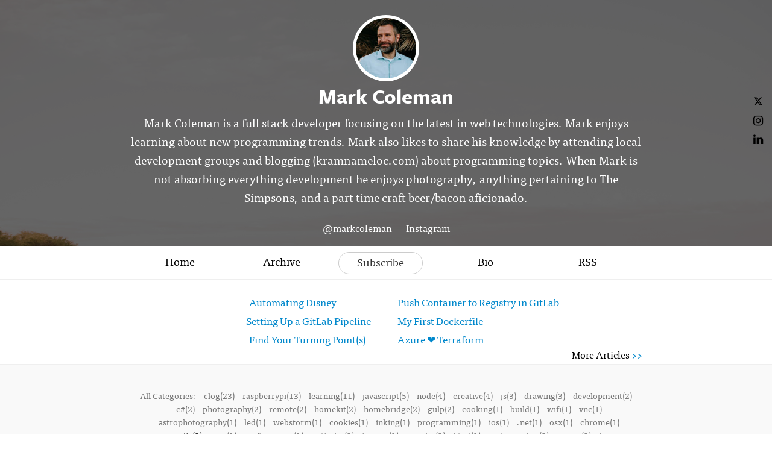

--- FILE ---
content_type: text/html; charset=utf-8
request_url: http://www.kramnameloc.com/tags/new%20relic
body_size: 8187
content:
<!DOCTYPE html>
<html>
<head>
  <meta name="viewport" content="width=device-width, initial-scale=1.0">
<title>Mark Coleman</title>
<meta name="description" content="The blog of Mark Coleman">
<meta name="author" content="Mark Coleman">
<meta name="keywords" content="blog, blog platform, self-hosted, self-hosted blogging, simple blog platform, minimalist blog, minimalist blogging platform, simple blog platform, easy blogging, uncluttered blogging, web developer blog, programmer blog platform, coder blog, programmer blogs">

  <!-- Do a conditional here to test for the theme selected in settings.-->
  <link rel="stylesheet" media="all" href="/assets/hybrid_theme-d782ce50537017e1ccba1d32c94ef49a1af813f7517178bb87f737652b7be077.css" />
<script src="/assets/application-7ce23f029c89a31f5fe654b5cd05eb69830846cf70f2db0958deae29ac65b312.js"></script>

    <script type="text/javascript" src="//use.typekit.net/roq2dgy.js"></script>
    <link rel="shortcut icon" href="https://silvrback.s3.amazonaws.com/uploads/setting/favicon/660/a3f08e32ef47741e48db3a4ce14f604b.ico">


  <script type="text/javascript">
      var _gaq = _gaq || [];
      //handles all back end tracking, and silvrback home tracking

      <!--      pushes stats to user account, with either custom domain or subdomain. One or the other, not both. If custom domain is set, then silvrback subdomain tracking won't show for user.-->
      <!--      _gaq.push(['user._setAccount', '']);-->
      <!--      _gaq.push(['user._setDomainName', '']);-->
      <!--      _gaq.push(['user._setDomainName', 'silvrback.com']);-->
      <!--      _gaq.push(['user._setAllowLinker', true]);-->
      <!--      _gaq.push(['user._trackPageview']);-->
       // By Nazrul
      //Send tracking data to 3rd profile. Tracks all front end user domain data (custom domains and subdomains)
      _gaq.push(['custom._setAccount', 'UA-46159731-1']);
      _gaq.push(['custom._setDomainName', 'kramnameloc.com']);
      _gaq.push(['custom._setAllowLinker', true]);
      _gaq.push(['custom._trackPageview']);
      (function () {
          var ga = document.createElement('script');
          ga.type = 'text/javascript';
          ga.async = true;
          ga.src = 'http://www.google-analytics.com/ga.js';

          var s = document.getElementsByTagName('script')[0];
          s.parentNode.insertBefore(ga, s);
      })();

  </script>

  <link href="https://maxcdn.bootstrapcdn.com/font-awesome/4.6.3/css/font-awesome.min.css" rel="stylesheet">

  <script type="text/javascript">var _sf_startpt = (new Date()).getTime()</script>
  <script type="text/javascript">try {
      Typekit.load();
  } catch (e) {
  }</script>
  <script src="https://cdn.jsdelivr.net/npm/js-cookie@2/src/js.cookie.min.js"></script>
  <!--[if lt IE 9]>
  <script src="http://html5shim.googlecode.com/svn/trunk/html5.js"></script>
  <script src="http://css3-mediaqueries-js.googlecode.com/svn/trunk/css3-mediaqueries.js"></script>
  <![endif]-->
  <meta name="csrf-param" content="authenticity_token" />
<meta name="csrf-token" content="HUNkPJxLAsgx+JyRRnA94rkgNsJUKwpbFHk5M9WBtZMPcjPTbDRCVtZ1D6Pf4C+X6uZR20YkgLkpy2RSqRAZZw==" />
    <style>
    .hll { background-color: #404040 }
.c { color: #999999; font-style: italic } /* Comment */
.err { color: #a61717; background-color: #e3d2d2 } /* Error */
.esc { color: #d0d0d0 } /* Escape */
.g { color: #d0d0d0 } /* Generic */
.k { color: #6ab825; font-weight: bold } /* Keyword */
.l { color: #d0d0d0 } /* Literal */
.n { color: #d0d0d0 } /* Name */
.o { color: #d0d0d0 } /* Operator */
.x { color: #d0d0d0 } /* Other */
.p { color: #d0d0d0 } /* Punctuation */
.ch { color: #999999; font-style: italic } /* Comment.Hashbang */
.cm { color: #999999; font-style: italic } /* Comment.Multiline */
.cp { color: #cd2828; font-weight: bold } /* Comment.Preproc */
.cpf { color: #999999; font-style: italic } /* Comment.PreprocFile */
.c1 { color: #999999; font-style: italic } /* Comment.Single */
.cs { color: #e50808; font-weight: bold; background-color: #520000 } /* Comment.Special */
.gd { color: #d22323 } /* Generic.Deleted */
.ge { color: #d0d0d0; font-style: italic } /* Generic.Emph */
.gr { color: #d22323 } /* Generic.Error */
.gh { color: #ffffff; font-weight: bold } /* Generic.Heading */
.gi { color: #589819 } /* Generic.Inserted */
.go { color: #cccccc } /* Generic.Output */
.gp { color: #aaaaaa } /* Generic.Prompt */
.gs { color: #d0d0d0; font-weight: bold } /* Generic.Strong */
.gu { color: #ffffff; text-decoration: underline } /* Generic.Subheading */
.gt { color: #d22323 } /* Generic.Traceback */
.kc { color: #6ab825; font-weight: bold } /* Keyword.Constant */
.kd { color: #6ab825; font-weight: bold } /* Keyword.Declaration */
.kn { color: #6ab825; font-weight: bold } /* Keyword.Namespace */
.kp { color: #6ab825 } /* Keyword.Pseudo */
.kr { color: #6ab825; font-weight: bold } /* Keyword.Reserved */
.kt { color: #6ab825; font-weight: bold } /* Keyword.Type */
.ld { color: #d0d0d0 } /* Literal.Date */
.m { color: #3677a9 } /* Literal.Number */
.s { color: #ed9d13 } /* Literal.String */
.na { color: #bbbbbb } /* Name.Attribute */
.nb { color: #24909d } /* Name.Builtin */
.nc { color: #447fcf; text-decoration: underline } /* Name.Class */
.no { color: #40ffff } /* Name.Constant */
.nd { color: #ffa500 } /* Name.Decorator */
.ni { color: #d0d0d0 } /* Name.Entity */
.ne { color: #bbbbbb } /* Name.Exception */
.nf { color: #447fcf } /* Name.Function */
.nl { color: #d0d0d0 } /* Name.Label */
.nn { color: #447fcf; text-decoration: underline } /* Name.Namespace */
.nx { color: #d0d0d0 } /* Name.Other */
.py { color: #d0d0d0 } /* Name.Property */
.nt { color: #6ab825; font-weight: bold } /* Name.Tag */
.nv { color: #40ffff } /* Name.Variable */
.ow { color: #6ab825; font-weight: bold } /* Operator.Word */
.w { color: #666666 } /* Text.Whitespace */
.mb { color: #3677a9 } /* Literal.Number.Bin */
.mf { color: #3677a9 } /* Literal.Number.Float */
.mh { color: #3677a9 } /* Literal.Number.Hex */
.mi { color: #3677a9 } /* Literal.Number.Integer */
.mo { color: #3677a9 } /* Literal.Number.Oct */
.sa { color: #ed9d13 } /* Literal.String.Affix */
.sb { color: #ed9d13 } /* Literal.String.Backtick */
.sc { color: #ed9d13 } /* Literal.String.Char */
.dl { color: #ed9d13 } /* Literal.String.Delimiter */
.sd { color: #ed9d13 } /* Literal.String.Doc */
.s2 { color: #ed9d13 } /* Literal.String.Double */
.se { color: #ed9d13 } /* Literal.String.Escape */
.sh { color: #ed9d13 } /* Literal.String.Heredoc */
.si { color: #ed9d13 } /* Literal.String.Interpol */
.sx { color: #ffa500 } /* Literal.String.Other */
.sr { color: #ed9d13 } /* Literal.String.Regex */
.s1 { color: #ed9d13 } /* Literal.String.Single */
.ss { color: #ed9d13 } /* Literal.String.Symbol */
.bp { color: #24909d } /* Name.Builtin.Pseudo */
.fm { color: #447fcf } /* Name.Function.Magic */
.vc { color: #40ffff } /* Name.Variable.Class */
.vg { color: #40ffff } /* Name.Variable.Global */
.vi { color: #40ffff } /* Name.Variable.Instance */
.vm { color: #40ffff } /* Name.Variable.Magic */
.il { color: #3677a9 } /* Literal.Number.Integer.Long */
      .highlight {
        background-color: #202020;
      }
  </style>
    <style>
        .theme_wrapper {
          background-color: #485566;
        }
        .shade {
            opacity: 0.6;
        }
    </style>

  <link rel="alternate" type="application/atom+xml" title="ATOM" href="/feed" />
  <link rel="alternate" type="application/rss+xml" title="RSS" href="/feed.rss" />
  <!-- Facebook Pixel Code -->
  <script>
      !function (f, b, e, v, n, t, s) {
          if (f.fbq) return;
          n = f.fbq = function () {
              n.callMethod ?
                  n.callMethod.apply(n, arguments) : n.queue.push(arguments)
          };
          if (!f._fbq) f._fbq = n;
          n.push = n;
          n.loaded = !0;
          n.version = '2.0';
          n.queue = [];
          t = b.createElement(e);
          t.async = !0;
          t.src = v;
          s = b.getElementsByTagName(e)[0];
          s.parentNode.insertBefore(t, s)
      }(window, document, 'script',
          'https://connect.facebook.net/en_US/fbevents.js');
      fbq('init', '601823960692369');
      fbq('track', 'PageView');
  </script>
  <noscript>
    <img height="1" width="1"
         src="https://www.facebook.com/tr?id=601823960692369&ev=PageView
&noscript=1"/>
  </noscript>
  <!-- End Facebook Pixel Code -->
</head>
<body class="home tags">
<!-- conditional here for the theme body -->


<div class="theme_wrapper" id="hybrid-theme-wrapper">
  
<!--  <div class="banner_container animated" style="background-image: url('');"></div>-->
  <div class="banner_container animated" style="background-image: url('https://silvrback.s3.amazonaws.com/uploads/f46846cc-1348-404b-a74f-451f214c78ef/J%2BM%20eng32_large.jpg');"></div>
  <div class="shade" style="display:block"></div>


<div class="kaia_page hybrid-theme-header">
  <div class="hybrid-theme-mobile-menu-wrapper">
  <a class="hamburger-menu" href="#">
    <i class="fa fa-bars"></i>
  </a>
  <ul class="hybrid-theme-mobile-menu hybrid-primary-black">
      <li class="">
        <a href="/"><span class="translation_missing" title="translation missing: en.home">Home</span></a>
      </li>
    <li class="">
      <a href="/archive">Archive</a>
    </li>

      <li class="">
        <a href="/bio">Bio</a>
      </li>

    <li>
      <a href="/gallery">Gallery</a>
    </li>
    <li>
      <a href="/feed">RSS</a>
    </li>
  </ul>
</div>

<script type="text/javascript">
    $(function() {
        $('.hamburger-menu').click(function(e) {
            $('.hybrid-theme-mobile-menu-wrapper').toggleClass('open');
            return false;
        })
    });
</script>
  <div class="big_article_header">
    <div class="profile_header header_background_text ">
          <img class="profile_pic" src="https://silvrback.s3.amazonaws.com/uploads/2e6082c3-5ba9-474d-8105-f41245370e31/crop_large.jpg" /><h1 class='blog-title-bold'>Mark Coleman</h1>
          <div class="name_link edit_profile_message header_background_text tab_open" style="margin-top: -15px">
            <p>Mark Coleman is a full stack developer focusing on the latest in web technologies. Mark enjoys learning about new programming trends. Mark also likes to share his knowledge by attending local development groups and blogging (kramnameloc.com) about programming topics. When Mark is not absorbing everything development he enjoys photography, anything pertaining to The Simpsons, and a part time craft beer/bacon aficionado.</p>

            <ul class="top-social reset-padding">
      <li>
        <a href="https://twitter.com/markcoleman" target="_blank">
          @markcoleman
        </a>
      </li>

      <li>
        <a href="https://instagram.com/markcoleman" target="_blank">
          Instagram
        </a>
      </li>

</ul>

          </div>
    </div>
  </div>
</div>

<div class="hybrid-theme-top-social-links hybrid-primary-black">
  <div class="social">
  <ul>
    <li>
      <a href="http://www.twitter.com/markcoleman" target="_blank" title="follow Me">
        <svg xmlns="http://www.w3.org/2000/svg" height="16" width="16" viewBox="0 0 512 512" fill="currentColor"><path d="M389.2 48h70.6L305.6 224.2 487 464H345L233.7 318.6 106.5 464H35.8L200.7 275.5 26.8 48H172.4L272.9 180.9 389.2 48zM364.4 421.8h39.1L151.1 88h-42L364.4 421.8z"/></svg>
      </a>
    </li>


    <li>
      <a href="https://instagram.com/markcoleman" target="_blank" title="follow Me"><i class="fa fa-instagram"></i></a>
    </li>







    <li>
      <a href="https://www.linkedin.com/in/mark-coleman-5b1b22b/" target="_blank" title="My LinkedIn Profile"><i class="fa fa-linkedin"></i></a>
    </li>



</ul>

</div>

<div id="reader_to_user_email" class="white-popup mfp-with-anim mfp-hide">
  <div class="modal-body">
    <form id="reader-to-user-mail-form" action="/reader_to_author_email" accept-charset="UTF-8" data-remote="true" method="post"><input name="utf8" type="hidden" value="&#x2713;" />
      <div class="share-form">
        <div id="email_error"></div>
        <div class="input-field">
          <label> From </label>
          <input type="email" name="from" id="from" placeholder="" />
        </div>
        <div class="input-field">
          <label> Subject </label>
          <input type="text" name="subject" id="subject" value="" class="text-like-input" />
        </div>
        <div class="input-field">
          <textarea name="body" id="body" placeholder="Message..." class="input-full">
</textarea>
        </div>
      </div>
      <input type="hidden" name="author_mail" id="author_mail" value="" />
      <div class="email-share-recaptcha">
        <script src="https://www.google.com/recaptcha/api.js" async defer></script>
<div data-sitekey="6Ld_5TYUAAAAAP58EQXxxmKDRIWtZo5OZbZccyKM" class="g-recaptcha "></div>
          <noscript>
            <div>
              <div style="width: 302px; height: 422px; position: relative;">
                <div style="width: 302px; height: 422px; position: absolute;">
                  <iframe
                    src="https://www.google.com/recaptcha/api/fallback?k=6Ld_5TYUAAAAAP58EQXxxmKDRIWtZo5OZbZccyKM"
                    scrolling="no" name="ReCAPTCHA"
                    style="width: 302px; height: 422px; border-style: none; border: 0;">
                  </iframe>
                </div>
              </div>
              <div style="width: 300px; height: 60px; border-style: none;
                bottom: 12px; left: 25px; margin: 0px; padding: 0px; right: 25px;
                background: #f9f9f9; border: 1px solid #c1c1c1; border-radius: 3px;">
                <textarea id="g-recaptcha-response" name="g-recaptcha-response"
                  class="g-recaptcha-response"
                  style="width: 250px; height: 40px; border: 1px solid #c1c1c1;
                  margin: 10px 25px; padding: 0px; resize: none;">
                </textarea>
              </div>
            </div>
          </noscript>

      </div>
      <div class="share-action text-center">
        <img class="loader" style="display: none;" src="/assets/ajax-loader-f6ecff617ec2ba7f559e6f535cad9b70a3f91120737535dab4d4548a6c83576c.gif" />
        <input type="submit" name="commit" value="Send" class="publish_btn silvrback_btn email-share-submit" data-disable-with="Send" />
      </div>
</form>  </div>
</div>

<script type="text/javascript">
    $(function () {

        $('#reader-to-user-mail-form').submit(function (e) {
            e.preventDefault();
            var form = $(this);
            email = $('#from').val();
            subject = $('#subject').val();
            if (email == null || invalid_email(email)) {
                var error_html = "<label style='width: 100% !important; color: red;'> Valid email address required.. </label>";
                $('#email_error').addClass('input-field').html(error_html);
                return false;
            }

            if (subject == null || subject.length < 1) {
                var error_html = "<label style='width: 100% !important; color: red;'> Subject required.. </label>";
                $('#email_error').addClass('input-field').html(error_html);
                return false;
            }

            if (grecaptcha.getResponse() == "") {
                var error_html = "<label style='width: 100% !important; color: red;'> Please check the recaptcha!!!.. </label>";
                $('#email_error').addClass('input-field').html(error_html);
                return false;
            }

            $.ajax({
                url: form.attr('action'),
                type: 'post',
                data: form.serialize(),
                beforeSend: function () {
                    $('.loader').show();
                },
                success: function () {
                    $('.loader').hide();
                },
                error: function () {
                    var error_html = "<label style='width: 100% !important; color: red;'> There is an error. Try again... </label>";
                    $('#email_error').addClass('input-field').html(error_html);
                    $('.loader').hide();
                }
            })
            return false;
        });

        $('#from').change(function () {
            if (!invalid_email($(this).val())) {
                $('#email_error').removeClass('input-field').html('')
            }
        });

        function invalid_email(email) {
            var re = /^(([^<>()\[\]\\.,;:\s@"]+(\.[^<>()\[\]\\.,;:\s@"]+)*)|(".+"))@((\[[0-9]{1,3}\.[0-9]{1,3}\.[0-9]{1,3}\.[0-9]{1,3}])|(([a-zA-Z\-0-9]+\.)+[a-zA-Z]{2,}))$/;
            return re.test(email) ? false : true;
        }
    });
</script>


<script type="text/javascript">
    $(function () {
        $('.reader_to_user_email_link').click(function () {
            open_modal('#reader_to_user_email');
        });
    });
</script>
</div>
  <div class="hybrid-theme-menu-wrapper desktop-view">
  <ul class="nav-items hybrid-theme-contents menu-items-4 hybrid-primary-black">
        <li class="">
          <a href="/">Home</a>
        </li>

    <li class="">
      <a href="/archive">Archive</a>
    </li>


    <li class="actions">
        <a class="subscription_btn open_ajax_popup" href="/email_subscriptions/new">
          Subscribe
</a>    </li>

        <li class="">
          <a href="/bio">Bio</a>
        </li>
        <li>
          <a href="/feed">RSS</a>
        </li>
  </ul>
</div>

<div class="mobile-view hybrid-theme-menu-wrapper">
  <ul class="nav-items hybrid-theme-contents hybrid-primary-black">
    <li class="actions text-center">
        <a class="subscription_btn open_ajax_popup" style="margin: 0;" href="/email_subscriptions/new">
            Subscribe
</a>    </li>
  </ul>
</div>
      <div class="article-links-wrapper">
      <div class="hybrid-theme-contents">
        <ul class="clearfix hybrid-recent-articles hybrid-primary-blue">
              <li class="hybrid-recent-article clearfix">
                <div class="link-content">
                  <a href="/automating-disney">
                    Automating Disney
                  </a>
                </div>
              </li>
              <li class="hybrid-recent-article clearfix">
                <div class="link-content">
                  <a href="/pushing-image-to-gitlab">
                    Push Container to Registry in GitLab
                  </a>
                </div>
              </li>
              <li class="hybrid-recent-article clearfix">
                <div class="link-content">
                  <a href="/setting-up-a-gitlab-pipeline">
                    Setting Up a GitLab Pipeline
                  </a>
                </div>
              </li>
              <li class="hybrid-recent-article clearfix">
                <div class="link-content">
                  <a href="/my-first-dockerfile">
                    My First Dockerfile
                  </a>
                </div>
              </li>
              <li class="hybrid-recent-article clearfix">
                <div class="link-content">
                  <a href="/find-your-turning-point-s">
                    Find Your Turning Point(s)
                  </a>
                </div>
              </li>
              <li class="hybrid-recent-article clearfix">
                <div class="link-content">
                  <a href="/azure-terraform">
                    Azure ❤️ Terraform
                  </a>
                </div>
              </li>
        </ul>
        <span class="toggle-article-links"></span>

        <div class="hybrid-more-articles-link">
          <a href="/archive">
          <span class="hybrid-primary-black">
             <span class="text"> More Articles </span>
          </span>
          <span class="hybrid-primary-blue">
            <span class="arrow"> >> </span>
          </span>
</a>        </div>
      </div>
    </div>

<script type="text/javascript">
    $(function () {
        var selector = $('.hybrid-recent-article:nth-child(odd) .link-content');
        var max_w = 0;
        selector.each(function () {
            max_w = Math.max(max_w, parseInt($(this).width()));
        });
        selector.css('min-width', max_w);
        $('.toggle-article-links').click(function (e) {
            $('.article-links-wrapper').toggleClass('open');
        });
    });
</script>
  <div class="hybrid-theme-container-wrapper">
        <div class="tag_article_filter_area">
  <div class="kaia_page theme2_content">
    <div class="more_tags">
      <p>All Categories:
            <a href="/tags/clog"
               >clog(23)</a>
            <a href="/tags/raspberrypi"
               >raspberrypi(13)</a>
            <a href="/tags/learning"
               >learning(11)</a>
            <a href="/tags/javascript"
               >javascript(5)</a>
            <a href="/tags/node"
               >node(4)</a>
            <a href="/tags/creative"
               >creative(4)</a>
            <a href="/tags/js"
               >js(3)</a>
            <a href="/tags/drawing"
               >drawing(3)</a>
            <a href="/tags/development"
               >development(2)</a>
            <a href="/tags/c%23"
               >c#(2)</a>
            <a href="/tags/photography"
               >photography(2)</a>
            <a href="/tags/remote"
               >remote(2)</a>
            <a href="/tags/homekit"
               >homekit(2)</a>
            <a href="/tags/homebridge"
               >homebridge(2)</a>
            <a href="/tags/gulp"
               >gulp(2)</a>
            <a href="/tags/cooking"
               >cooking(1)</a>
            <a href="/tags/build"
               >build(1)</a>
            <a href="/tags/wifi"
               >wifi(1)</a>
            <a href="/tags/vnc"
               >vnc(1)</a>
            <a href="/tags/astrophotography"
               >astrophotography(1)</a>
            <a href="/tags/led"
               >led(1)</a>
            <a href="/tags/webstorm"
               >webstorm(1)</a>
            <a href="/tags/cookies"
               >cookies(1)</a>
            <a href="/tags/inking"
               >inking(1)</a>
            <a href="/tags/programming"
               >programming(1)</a>
            <a href="/tags/ios"
               >ios(1)</a>
            <a href="/tags/.net"
               >.net(1)</a>
            <a href="/tags/osx"
               >osx(1)</a>
            <a href="/tags/chrome"
               >chrome(1)</a>
            <a href="/tags/new%20relic"
               class="current_tag"
               >new relic(1)</a>
            <a href="/tags/apm"
               >apm(1)</a>
            <a href="/tags/perfromance"
               >perfromance(1)</a>
            <a href="/tags/optimize"
               >optimize(1)</a>
            <a href="/tags/images"
               >images(1)</a>
            <a href="/tags/angular"
               >angular(1)</a>
            <a href="/tags/html"
               >html(1)</a>
            <a href="/tags/makeymakey"
               >makeymakey(1)</a>
            <a href="/tags/games"
               >games(1)</a>
        <a href="/">home</a>
      </p>
</div>
  </div>
</div>

<div class="hybrid-theme-contents">
          <div class="home_posts">
            <h1 class="home_post_title" style="direction: ltr">
              <a href="/new-relic-categories-labels" class="home_title_link">News to me, New Relic Categories &amp; Labels</a>
            </h1>
                <h3 class="home_post_subtitle" style="direction: ltr">Group all the things!</h3>

            <div class="blog_post_body" style="direction: ltr">

                  <p>Today I learned something new about <a href="http://www.newrelic.com">New Relic</a> today that helps with separating applications in APM. </p>&#10;&#10;<ul>&#10;<li>First click on <em>show labels</em></li>&#10;</ul>&#10;&#10;<p><img alt="Show Labels" src="https://silvrback.s3.amazonaws.com/uploads/b6f7f5dd-068e-42e9-8e69-08fa9b971321/show_large.png" /></p>&#10;&#10;<ul>&#10;<li>Under your application you will see a  icon that will allow you to add an existing Category/Label or create a new one in the format of <strong>Category:Label</strong></li>&#10;</ul>&#10;&#10;<p><img alt="Add Category:Label" src="https://silvrback.s3.amazonaws.com/uploads/6a4ac486-57fd-4f08-b7fb-65ab360be8b2/add%20_large.png" /></p> . . .

                  <div style="clear:both"></div>

                  <p><a href="/new-relic-categories-labels" class="read_more_btn">Read More</a></p>

                  <div class='posted_in'><p>Posted in: <a href='/tags/apm'>apm</a><a href='/tags/learning'>learning</a><a href='/tags/new%20relic'>new relic</a></p></div>

                      <div class="home_blog_date">
                        <span style="">
                         March 30, 2015
                        </span>
                      </div>

              <div style="clear:both"></div>
            </div>
          </div>
          <div class="home_article_divider"></div>
</div>

<div class="tag_article_filter_area">
  <div class="kaia_page theme2_content">
    <div class="more_tags">
      <p>All Categories:
            <a href="/tags/clog"
               >clog(23)</a>
            <a href="/tags/raspberrypi"
               >raspberrypi(13)</a>
            <a href="/tags/learning"
               >learning(11)</a>
            <a href="/tags/javascript"
               >javascript(5)</a>
            <a href="/tags/node"
               >node(4)</a>
            <a href="/tags/creative"
               >creative(4)</a>
            <a href="/tags/js"
               >js(3)</a>
            <a href="/tags/drawing"
               >drawing(3)</a>
            <a href="/tags/development"
               >development(2)</a>
            <a href="/tags/c%23"
               >c#(2)</a>
            <a href="/tags/photography"
               >photography(2)</a>
            <a href="/tags/remote"
               >remote(2)</a>
            <a href="/tags/homekit"
               >homekit(2)</a>
            <a href="/tags/homebridge"
               >homebridge(2)</a>
            <a href="/tags/gulp"
               >gulp(2)</a>
            <a href="/tags/cooking"
               >cooking(1)</a>
            <a href="/tags/build"
               >build(1)</a>
            <a href="/tags/wifi"
               >wifi(1)</a>
            <a href="/tags/vnc"
               >vnc(1)</a>
            <a href="/tags/astrophotography"
               >astrophotography(1)</a>
            <a href="/tags/led"
               >led(1)</a>
            <a href="/tags/webstorm"
               >webstorm(1)</a>
            <a href="/tags/cookies"
               >cookies(1)</a>
            <a href="/tags/inking"
               >inking(1)</a>
            <a href="/tags/programming"
               >programming(1)</a>
            <a href="/tags/ios"
               >ios(1)</a>
            <a href="/tags/.net"
               >.net(1)</a>
            <a href="/tags/osx"
               >osx(1)</a>
            <a href="/tags/chrome"
               >chrome(1)</a>
            <a href="/tags/new%20relic"
               class="current_tag"
               >new relic(1)</a>
            <a href="/tags/apm"
               >apm(1)</a>
            <a href="/tags/perfromance"
               >perfromance(1)</a>
            <a href="/tags/optimize"
               >optimize(1)</a>
            <a href="/tags/images"
               >images(1)</a>
            <a href="/tags/angular"
               >angular(1)</a>
            <a href="/tags/html"
               >html(1)</a>
            <a href="/tags/makeymakey"
               >makeymakey(1)</a>
            <a href="/tags/games"
               >games(1)</a>
        <a href="/">home</a>
      </p>
</div>
  </div>
</div>
  </div>
  <div class="hybrid-theme-footer">
      <div class="kaia_page kaia_footer_section">
        <div class="align_center read_next">
          <h2 class="read_next_btn"></h2>
        </div>

        <div class="bottom_menu_links align_center header_background_text">
          <ul>
            <li>
  <a href="/"> <span class="translation_missing" title="translation missing: en.home">Home</span> </a>
</li>

<li>
  <a href="/archive">Archive</a>
</li>

    <li>
      <a href="/bio"> Bio </a>
    </li>



<li>
  <a href="/feed">RSS</a>
</li>
          </ul>
        </div>
      </div>

      <div class="kaia_footer">
        <div class="kaia_page">
          <div class="bottom_footer_area">
            <p class="align_center header_background_text">
              You can also find Mark Coleman on <a href='https://twitter.com/markcoleman' class='personal_social_links header_background_text'>Twitter</a>, <a href='https://github.com/markcoleman' class='personal_social_links header_background_text'>GitHub</a>, <a href='https://www.linkedin.com/in/mark-coleman-5b1b22b/' class='personal_social_links header_background_text'>LinkedIn</a>, <a href='https://instagram.com/markcoleman' class='personal_social_links header_background_text'>Instagram</a> and <a href='https://stackoverflow.com/u/181776' class='personal_social_links header_background_text'>Stackoverflow</a>.

            <div class="footer-copy-right">
              <span class="">
                &copy; 2026 <a href="http://kramnameloc.com"> Mark Coleman</a>
              </span>
              <br/><br/>
                      <a title="Proudly Published With Silvrback Blog" href="https://www.silvrback.com"><img style="width:40px; margin-top:20px;" src="/assets/gorilla-white-94520d1798dddcc0033e3be804ccee50745f2898955cf7fca49b6db98608ad04.svg" /></a>
            </div>
            </p>
          </div>
        </div>
      </div>
</div>
<script src="https://embed.bsky.app/static/embed.js" charset="utf-8"></script>

</div>


<script type="text/javascript">
    $(document).ready(function () {
        $(".tab_open a").attr("target", "_blank");
    })
</script>
<div class="new-feature-popup-box">
  <p>
    This update link alerts you to new Silvrback admin blog posts. A green bubble beside the link indicates a new post.
    Click the link to the admin blog and the bubble disappears.
  </p>
  <div style="text-align: center; text-decoration: underline;">
    <a style="color: #0B84B0;" class="got-it-new-feature-link" data-remote="true" href="/close-notification?notification_type=new_feature">Got It!</a>
  </div>
</div>

<script type="text/x-mathjax-config">
  MathJax.Hub.Config({
    extensions: ["tex2jax.js"],
    jax: ["input/TeX", "output/HTML-CSS"],
    tex2jax: {
      inlineMath: [["\\(","\\)"]],
      displayMath: [ ['$$','$$'], ["\\[","\\]"] ],
      processEscapes: true
    },
    "HTML-CSS": { availableFonts: ["TeX"] }
  });
</script>
</body>
</html>


--- FILE ---
content_type: text/html; charset=utf-8
request_url: https://www.google.com/recaptcha/api2/anchor?ar=1&k=6Ld_5TYUAAAAAP58EQXxxmKDRIWtZo5OZbZccyKM&co=aHR0cDovL3d3dy5rcmFtbmFtZWxvYy5jb206ODA.&hl=en&v=PoyoqOPhxBO7pBk68S4YbpHZ&size=normal&anchor-ms=20000&execute-ms=30000&cb=7f6jddzav4dl
body_size: 49363
content:
<!DOCTYPE HTML><html dir="ltr" lang="en"><head><meta http-equiv="Content-Type" content="text/html; charset=UTF-8">
<meta http-equiv="X-UA-Compatible" content="IE=edge">
<title>reCAPTCHA</title>
<style type="text/css">
/* cyrillic-ext */
@font-face {
  font-family: 'Roboto';
  font-style: normal;
  font-weight: 400;
  font-stretch: 100%;
  src: url(//fonts.gstatic.com/s/roboto/v48/KFO7CnqEu92Fr1ME7kSn66aGLdTylUAMa3GUBHMdazTgWw.woff2) format('woff2');
  unicode-range: U+0460-052F, U+1C80-1C8A, U+20B4, U+2DE0-2DFF, U+A640-A69F, U+FE2E-FE2F;
}
/* cyrillic */
@font-face {
  font-family: 'Roboto';
  font-style: normal;
  font-weight: 400;
  font-stretch: 100%;
  src: url(//fonts.gstatic.com/s/roboto/v48/KFO7CnqEu92Fr1ME7kSn66aGLdTylUAMa3iUBHMdazTgWw.woff2) format('woff2');
  unicode-range: U+0301, U+0400-045F, U+0490-0491, U+04B0-04B1, U+2116;
}
/* greek-ext */
@font-face {
  font-family: 'Roboto';
  font-style: normal;
  font-weight: 400;
  font-stretch: 100%;
  src: url(//fonts.gstatic.com/s/roboto/v48/KFO7CnqEu92Fr1ME7kSn66aGLdTylUAMa3CUBHMdazTgWw.woff2) format('woff2');
  unicode-range: U+1F00-1FFF;
}
/* greek */
@font-face {
  font-family: 'Roboto';
  font-style: normal;
  font-weight: 400;
  font-stretch: 100%;
  src: url(//fonts.gstatic.com/s/roboto/v48/KFO7CnqEu92Fr1ME7kSn66aGLdTylUAMa3-UBHMdazTgWw.woff2) format('woff2');
  unicode-range: U+0370-0377, U+037A-037F, U+0384-038A, U+038C, U+038E-03A1, U+03A3-03FF;
}
/* math */
@font-face {
  font-family: 'Roboto';
  font-style: normal;
  font-weight: 400;
  font-stretch: 100%;
  src: url(//fonts.gstatic.com/s/roboto/v48/KFO7CnqEu92Fr1ME7kSn66aGLdTylUAMawCUBHMdazTgWw.woff2) format('woff2');
  unicode-range: U+0302-0303, U+0305, U+0307-0308, U+0310, U+0312, U+0315, U+031A, U+0326-0327, U+032C, U+032F-0330, U+0332-0333, U+0338, U+033A, U+0346, U+034D, U+0391-03A1, U+03A3-03A9, U+03B1-03C9, U+03D1, U+03D5-03D6, U+03F0-03F1, U+03F4-03F5, U+2016-2017, U+2034-2038, U+203C, U+2040, U+2043, U+2047, U+2050, U+2057, U+205F, U+2070-2071, U+2074-208E, U+2090-209C, U+20D0-20DC, U+20E1, U+20E5-20EF, U+2100-2112, U+2114-2115, U+2117-2121, U+2123-214F, U+2190, U+2192, U+2194-21AE, U+21B0-21E5, U+21F1-21F2, U+21F4-2211, U+2213-2214, U+2216-22FF, U+2308-230B, U+2310, U+2319, U+231C-2321, U+2336-237A, U+237C, U+2395, U+239B-23B7, U+23D0, U+23DC-23E1, U+2474-2475, U+25AF, U+25B3, U+25B7, U+25BD, U+25C1, U+25CA, U+25CC, U+25FB, U+266D-266F, U+27C0-27FF, U+2900-2AFF, U+2B0E-2B11, U+2B30-2B4C, U+2BFE, U+3030, U+FF5B, U+FF5D, U+1D400-1D7FF, U+1EE00-1EEFF;
}
/* symbols */
@font-face {
  font-family: 'Roboto';
  font-style: normal;
  font-weight: 400;
  font-stretch: 100%;
  src: url(//fonts.gstatic.com/s/roboto/v48/KFO7CnqEu92Fr1ME7kSn66aGLdTylUAMaxKUBHMdazTgWw.woff2) format('woff2');
  unicode-range: U+0001-000C, U+000E-001F, U+007F-009F, U+20DD-20E0, U+20E2-20E4, U+2150-218F, U+2190, U+2192, U+2194-2199, U+21AF, U+21E6-21F0, U+21F3, U+2218-2219, U+2299, U+22C4-22C6, U+2300-243F, U+2440-244A, U+2460-24FF, U+25A0-27BF, U+2800-28FF, U+2921-2922, U+2981, U+29BF, U+29EB, U+2B00-2BFF, U+4DC0-4DFF, U+FFF9-FFFB, U+10140-1018E, U+10190-1019C, U+101A0, U+101D0-101FD, U+102E0-102FB, U+10E60-10E7E, U+1D2C0-1D2D3, U+1D2E0-1D37F, U+1F000-1F0FF, U+1F100-1F1AD, U+1F1E6-1F1FF, U+1F30D-1F30F, U+1F315, U+1F31C, U+1F31E, U+1F320-1F32C, U+1F336, U+1F378, U+1F37D, U+1F382, U+1F393-1F39F, U+1F3A7-1F3A8, U+1F3AC-1F3AF, U+1F3C2, U+1F3C4-1F3C6, U+1F3CA-1F3CE, U+1F3D4-1F3E0, U+1F3ED, U+1F3F1-1F3F3, U+1F3F5-1F3F7, U+1F408, U+1F415, U+1F41F, U+1F426, U+1F43F, U+1F441-1F442, U+1F444, U+1F446-1F449, U+1F44C-1F44E, U+1F453, U+1F46A, U+1F47D, U+1F4A3, U+1F4B0, U+1F4B3, U+1F4B9, U+1F4BB, U+1F4BF, U+1F4C8-1F4CB, U+1F4D6, U+1F4DA, U+1F4DF, U+1F4E3-1F4E6, U+1F4EA-1F4ED, U+1F4F7, U+1F4F9-1F4FB, U+1F4FD-1F4FE, U+1F503, U+1F507-1F50B, U+1F50D, U+1F512-1F513, U+1F53E-1F54A, U+1F54F-1F5FA, U+1F610, U+1F650-1F67F, U+1F687, U+1F68D, U+1F691, U+1F694, U+1F698, U+1F6AD, U+1F6B2, U+1F6B9-1F6BA, U+1F6BC, U+1F6C6-1F6CF, U+1F6D3-1F6D7, U+1F6E0-1F6EA, U+1F6F0-1F6F3, U+1F6F7-1F6FC, U+1F700-1F7FF, U+1F800-1F80B, U+1F810-1F847, U+1F850-1F859, U+1F860-1F887, U+1F890-1F8AD, U+1F8B0-1F8BB, U+1F8C0-1F8C1, U+1F900-1F90B, U+1F93B, U+1F946, U+1F984, U+1F996, U+1F9E9, U+1FA00-1FA6F, U+1FA70-1FA7C, U+1FA80-1FA89, U+1FA8F-1FAC6, U+1FACE-1FADC, U+1FADF-1FAE9, U+1FAF0-1FAF8, U+1FB00-1FBFF;
}
/* vietnamese */
@font-face {
  font-family: 'Roboto';
  font-style: normal;
  font-weight: 400;
  font-stretch: 100%;
  src: url(//fonts.gstatic.com/s/roboto/v48/KFO7CnqEu92Fr1ME7kSn66aGLdTylUAMa3OUBHMdazTgWw.woff2) format('woff2');
  unicode-range: U+0102-0103, U+0110-0111, U+0128-0129, U+0168-0169, U+01A0-01A1, U+01AF-01B0, U+0300-0301, U+0303-0304, U+0308-0309, U+0323, U+0329, U+1EA0-1EF9, U+20AB;
}
/* latin-ext */
@font-face {
  font-family: 'Roboto';
  font-style: normal;
  font-weight: 400;
  font-stretch: 100%;
  src: url(//fonts.gstatic.com/s/roboto/v48/KFO7CnqEu92Fr1ME7kSn66aGLdTylUAMa3KUBHMdazTgWw.woff2) format('woff2');
  unicode-range: U+0100-02BA, U+02BD-02C5, U+02C7-02CC, U+02CE-02D7, U+02DD-02FF, U+0304, U+0308, U+0329, U+1D00-1DBF, U+1E00-1E9F, U+1EF2-1EFF, U+2020, U+20A0-20AB, U+20AD-20C0, U+2113, U+2C60-2C7F, U+A720-A7FF;
}
/* latin */
@font-face {
  font-family: 'Roboto';
  font-style: normal;
  font-weight: 400;
  font-stretch: 100%;
  src: url(//fonts.gstatic.com/s/roboto/v48/KFO7CnqEu92Fr1ME7kSn66aGLdTylUAMa3yUBHMdazQ.woff2) format('woff2');
  unicode-range: U+0000-00FF, U+0131, U+0152-0153, U+02BB-02BC, U+02C6, U+02DA, U+02DC, U+0304, U+0308, U+0329, U+2000-206F, U+20AC, U+2122, U+2191, U+2193, U+2212, U+2215, U+FEFF, U+FFFD;
}
/* cyrillic-ext */
@font-face {
  font-family: 'Roboto';
  font-style: normal;
  font-weight: 500;
  font-stretch: 100%;
  src: url(//fonts.gstatic.com/s/roboto/v48/KFO7CnqEu92Fr1ME7kSn66aGLdTylUAMa3GUBHMdazTgWw.woff2) format('woff2');
  unicode-range: U+0460-052F, U+1C80-1C8A, U+20B4, U+2DE0-2DFF, U+A640-A69F, U+FE2E-FE2F;
}
/* cyrillic */
@font-face {
  font-family: 'Roboto';
  font-style: normal;
  font-weight: 500;
  font-stretch: 100%;
  src: url(//fonts.gstatic.com/s/roboto/v48/KFO7CnqEu92Fr1ME7kSn66aGLdTylUAMa3iUBHMdazTgWw.woff2) format('woff2');
  unicode-range: U+0301, U+0400-045F, U+0490-0491, U+04B0-04B1, U+2116;
}
/* greek-ext */
@font-face {
  font-family: 'Roboto';
  font-style: normal;
  font-weight: 500;
  font-stretch: 100%;
  src: url(//fonts.gstatic.com/s/roboto/v48/KFO7CnqEu92Fr1ME7kSn66aGLdTylUAMa3CUBHMdazTgWw.woff2) format('woff2');
  unicode-range: U+1F00-1FFF;
}
/* greek */
@font-face {
  font-family: 'Roboto';
  font-style: normal;
  font-weight: 500;
  font-stretch: 100%;
  src: url(//fonts.gstatic.com/s/roboto/v48/KFO7CnqEu92Fr1ME7kSn66aGLdTylUAMa3-UBHMdazTgWw.woff2) format('woff2');
  unicode-range: U+0370-0377, U+037A-037F, U+0384-038A, U+038C, U+038E-03A1, U+03A3-03FF;
}
/* math */
@font-face {
  font-family: 'Roboto';
  font-style: normal;
  font-weight: 500;
  font-stretch: 100%;
  src: url(//fonts.gstatic.com/s/roboto/v48/KFO7CnqEu92Fr1ME7kSn66aGLdTylUAMawCUBHMdazTgWw.woff2) format('woff2');
  unicode-range: U+0302-0303, U+0305, U+0307-0308, U+0310, U+0312, U+0315, U+031A, U+0326-0327, U+032C, U+032F-0330, U+0332-0333, U+0338, U+033A, U+0346, U+034D, U+0391-03A1, U+03A3-03A9, U+03B1-03C9, U+03D1, U+03D5-03D6, U+03F0-03F1, U+03F4-03F5, U+2016-2017, U+2034-2038, U+203C, U+2040, U+2043, U+2047, U+2050, U+2057, U+205F, U+2070-2071, U+2074-208E, U+2090-209C, U+20D0-20DC, U+20E1, U+20E5-20EF, U+2100-2112, U+2114-2115, U+2117-2121, U+2123-214F, U+2190, U+2192, U+2194-21AE, U+21B0-21E5, U+21F1-21F2, U+21F4-2211, U+2213-2214, U+2216-22FF, U+2308-230B, U+2310, U+2319, U+231C-2321, U+2336-237A, U+237C, U+2395, U+239B-23B7, U+23D0, U+23DC-23E1, U+2474-2475, U+25AF, U+25B3, U+25B7, U+25BD, U+25C1, U+25CA, U+25CC, U+25FB, U+266D-266F, U+27C0-27FF, U+2900-2AFF, U+2B0E-2B11, U+2B30-2B4C, U+2BFE, U+3030, U+FF5B, U+FF5D, U+1D400-1D7FF, U+1EE00-1EEFF;
}
/* symbols */
@font-face {
  font-family: 'Roboto';
  font-style: normal;
  font-weight: 500;
  font-stretch: 100%;
  src: url(//fonts.gstatic.com/s/roboto/v48/KFO7CnqEu92Fr1ME7kSn66aGLdTylUAMaxKUBHMdazTgWw.woff2) format('woff2');
  unicode-range: U+0001-000C, U+000E-001F, U+007F-009F, U+20DD-20E0, U+20E2-20E4, U+2150-218F, U+2190, U+2192, U+2194-2199, U+21AF, U+21E6-21F0, U+21F3, U+2218-2219, U+2299, U+22C4-22C6, U+2300-243F, U+2440-244A, U+2460-24FF, U+25A0-27BF, U+2800-28FF, U+2921-2922, U+2981, U+29BF, U+29EB, U+2B00-2BFF, U+4DC0-4DFF, U+FFF9-FFFB, U+10140-1018E, U+10190-1019C, U+101A0, U+101D0-101FD, U+102E0-102FB, U+10E60-10E7E, U+1D2C0-1D2D3, U+1D2E0-1D37F, U+1F000-1F0FF, U+1F100-1F1AD, U+1F1E6-1F1FF, U+1F30D-1F30F, U+1F315, U+1F31C, U+1F31E, U+1F320-1F32C, U+1F336, U+1F378, U+1F37D, U+1F382, U+1F393-1F39F, U+1F3A7-1F3A8, U+1F3AC-1F3AF, U+1F3C2, U+1F3C4-1F3C6, U+1F3CA-1F3CE, U+1F3D4-1F3E0, U+1F3ED, U+1F3F1-1F3F3, U+1F3F5-1F3F7, U+1F408, U+1F415, U+1F41F, U+1F426, U+1F43F, U+1F441-1F442, U+1F444, U+1F446-1F449, U+1F44C-1F44E, U+1F453, U+1F46A, U+1F47D, U+1F4A3, U+1F4B0, U+1F4B3, U+1F4B9, U+1F4BB, U+1F4BF, U+1F4C8-1F4CB, U+1F4D6, U+1F4DA, U+1F4DF, U+1F4E3-1F4E6, U+1F4EA-1F4ED, U+1F4F7, U+1F4F9-1F4FB, U+1F4FD-1F4FE, U+1F503, U+1F507-1F50B, U+1F50D, U+1F512-1F513, U+1F53E-1F54A, U+1F54F-1F5FA, U+1F610, U+1F650-1F67F, U+1F687, U+1F68D, U+1F691, U+1F694, U+1F698, U+1F6AD, U+1F6B2, U+1F6B9-1F6BA, U+1F6BC, U+1F6C6-1F6CF, U+1F6D3-1F6D7, U+1F6E0-1F6EA, U+1F6F0-1F6F3, U+1F6F7-1F6FC, U+1F700-1F7FF, U+1F800-1F80B, U+1F810-1F847, U+1F850-1F859, U+1F860-1F887, U+1F890-1F8AD, U+1F8B0-1F8BB, U+1F8C0-1F8C1, U+1F900-1F90B, U+1F93B, U+1F946, U+1F984, U+1F996, U+1F9E9, U+1FA00-1FA6F, U+1FA70-1FA7C, U+1FA80-1FA89, U+1FA8F-1FAC6, U+1FACE-1FADC, U+1FADF-1FAE9, U+1FAF0-1FAF8, U+1FB00-1FBFF;
}
/* vietnamese */
@font-face {
  font-family: 'Roboto';
  font-style: normal;
  font-weight: 500;
  font-stretch: 100%;
  src: url(//fonts.gstatic.com/s/roboto/v48/KFO7CnqEu92Fr1ME7kSn66aGLdTylUAMa3OUBHMdazTgWw.woff2) format('woff2');
  unicode-range: U+0102-0103, U+0110-0111, U+0128-0129, U+0168-0169, U+01A0-01A1, U+01AF-01B0, U+0300-0301, U+0303-0304, U+0308-0309, U+0323, U+0329, U+1EA0-1EF9, U+20AB;
}
/* latin-ext */
@font-face {
  font-family: 'Roboto';
  font-style: normal;
  font-weight: 500;
  font-stretch: 100%;
  src: url(//fonts.gstatic.com/s/roboto/v48/KFO7CnqEu92Fr1ME7kSn66aGLdTylUAMa3KUBHMdazTgWw.woff2) format('woff2');
  unicode-range: U+0100-02BA, U+02BD-02C5, U+02C7-02CC, U+02CE-02D7, U+02DD-02FF, U+0304, U+0308, U+0329, U+1D00-1DBF, U+1E00-1E9F, U+1EF2-1EFF, U+2020, U+20A0-20AB, U+20AD-20C0, U+2113, U+2C60-2C7F, U+A720-A7FF;
}
/* latin */
@font-face {
  font-family: 'Roboto';
  font-style: normal;
  font-weight: 500;
  font-stretch: 100%;
  src: url(//fonts.gstatic.com/s/roboto/v48/KFO7CnqEu92Fr1ME7kSn66aGLdTylUAMa3yUBHMdazQ.woff2) format('woff2');
  unicode-range: U+0000-00FF, U+0131, U+0152-0153, U+02BB-02BC, U+02C6, U+02DA, U+02DC, U+0304, U+0308, U+0329, U+2000-206F, U+20AC, U+2122, U+2191, U+2193, U+2212, U+2215, U+FEFF, U+FFFD;
}
/* cyrillic-ext */
@font-face {
  font-family: 'Roboto';
  font-style: normal;
  font-weight: 900;
  font-stretch: 100%;
  src: url(//fonts.gstatic.com/s/roboto/v48/KFO7CnqEu92Fr1ME7kSn66aGLdTylUAMa3GUBHMdazTgWw.woff2) format('woff2');
  unicode-range: U+0460-052F, U+1C80-1C8A, U+20B4, U+2DE0-2DFF, U+A640-A69F, U+FE2E-FE2F;
}
/* cyrillic */
@font-face {
  font-family: 'Roboto';
  font-style: normal;
  font-weight: 900;
  font-stretch: 100%;
  src: url(//fonts.gstatic.com/s/roboto/v48/KFO7CnqEu92Fr1ME7kSn66aGLdTylUAMa3iUBHMdazTgWw.woff2) format('woff2');
  unicode-range: U+0301, U+0400-045F, U+0490-0491, U+04B0-04B1, U+2116;
}
/* greek-ext */
@font-face {
  font-family: 'Roboto';
  font-style: normal;
  font-weight: 900;
  font-stretch: 100%;
  src: url(//fonts.gstatic.com/s/roboto/v48/KFO7CnqEu92Fr1ME7kSn66aGLdTylUAMa3CUBHMdazTgWw.woff2) format('woff2');
  unicode-range: U+1F00-1FFF;
}
/* greek */
@font-face {
  font-family: 'Roboto';
  font-style: normal;
  font-weight: 900;
  font-stretch: 100%;
  src: url(//fonts.gstatic.com/s/roboto/v48/KFO7CnqEu92Fr1ME7kSn66aGLdTylUAMa3-UBHMdazTgWw.woff2) format('woff2');
  unicode-range: U+0370-0377, U+037A-037F, U+0384-038A, U+038C, U+038E-03A1, U+03A3-03FF;
}
/* math */
@font-face {
  font-family: 'Roboto';
  font-style: normal;
  font-weight: 900;
  font-stretch: 100%;
  src: url(//fonts.gstatic.com/s/roboto/v48/KFO7CnqEu92Fr1ME7kSn66aGLdTylUAMawCUBHMdazTgWw.woff2) format('woff2');
  unicode-range: U+0302-0303, U+0305, U+0307-0308, U+0310, U+0312, U+0315, U+031A, U+0326-0327, U+032C, U+032F-0330, U+0332-0333, U+0338, U+033A, U+0346, U+034D, U+0391-03A1, U+03A3-03A9, U+03B1-03C9, U+03D1, U+03D5-03D6, U+03F0-03F1, U+03F4-03F5, U+2016-2017, U+2034-2038, U+203C, U+2040, U+2043, U+2047, U+2050, U+2057, U+205F, U+2070-2071, U+2074-208E, U+2090-209C, U+20D0-20DC, U+20E1, U+20E5-20EF, U+2100-2112, U+2114-2115, U+2117-2121, U+2123-214F, U+2190, U+2192, U+2194-21AE, U+21B0-21E5, U+21F1-21F2, U+21F4-2211, U+2213-2214, U+2216-22FF, U+2308-230B, U+2310, U+2319, U+231C-2321, U+2336-237A, U+237C, U+2395, U+239B-23B7, U+23D0, U+23DC-23E1, U+2474-2475, U+25AF, U+25B3, U+25B7, U+25BD, U+25C1, U+25CA, U+25CC, U+25FB, U+266D-266F, U+27C0-27FF, U+2900-2AFF, U+2B0E-2B11, U+2B30-2B4C, U+2BFE, U+3030, U+FF5B, U+FF5D, U+1D400-1D7FF, U+1EE00-1EEFF;
}
/* symbols */
@font-face {
  font-family: 'Roboto';
  font-style: normal;
  font-weight: 900;
  font-stretch: 100%;
  src: url(//fonts.gstatic.com/s/roboto/v48/KFO7CnqEu92Fr1ME7kSn66aGLdTylUAMaxKUBHMdazTgWw.woff2) format('woff2');
  unicode-range: U+0001-000C, U+000E-001F, U+007F-009F, U+20DD-20E0, U+20E2-20E4, U+2150-218F, U+2190, U+2192, U+2194-2199, U+21AF, U+21E6-21F0, U+21F3, U+2218-2219, U+2299, U+22C4-22C6, U+2300-243F, U+2440-244A, U+2460-24FF, U+25A0-27BF, U+2800-28FF, U+2921-2922, U+2981, U+29BF, U+29EB, U+2B00-2BFF, U+4DC0-4DFF, U+FFF9-FFFB, U+10140-1018E, U+10190-1019C, U+101A0, U+101D0-101FD, U+102E0-102FB, U+10E60-10E7E, U+1D2C0-1D2D3, U+1D2E0-1D37F, U+1F000-1F0FF, U+1F100-1F1AD, U+1F1E6-1F1FF, U+1F30D-1F30F, U+1F315, U+1F31C, U+1F31E, U+1F320-1F32C, U+1F336, U+1F378, U+1F37D, U+1F382, U+1F393-1F39F, U+1F3A7-1F3A8, U+1F3AC-1F3AF, U+1F3C2, U+1F3C4-1F3C6, U+1F3CA-1F3CE, U+1F3D4-1F3E0, U+1F3ED, U+1F3F1-1F3F3, U+1F3F5-1F3F7, U+1F408, U+1F415, U+1F41F, U+1F426, U+1F43F, U+1F441-1F442, U+1F444, U+1F446-1F449, U+1F44C-1F44E, U+1F453, U+1F46A, U+1F47D, U+1F4A3, U+1F4B0, U+1F4B3, U+1F4B9, U+1F4BB, U+1F4BF, U+1F4C8-1F4CB, U+1F4D6, U+1F4DA, U+1F4DF, U+1F4E3-1F4E6, U+1F4EA-1F4ED, U+1F4F7, U+1F4F9-1F4FB, U+1F4FD-1F4FE, U+1F503, U+1F507-1F50B, U+1F50D, U+1F512-1F513, U+1F53E-1F54A, U+1F54F-1F5FA, U+1F610, U+1F650-1F67F, U+1F687, U+1F68D, U+1F691, U+1F694, U+1F698, U+1F6AD, U+1F6B2, U+1F6B9-1F6BA, U+1F6BC, U+1F6C6-1F6CF, U+1F6D3-1F6D7, U+1F6E0-1F6EA, U+1F6F0-1F6F3, U+1F6F7-1F6FC, U+1F700-1F7FF, U+1F800-1F80B, U+1F810-1F847, U+1F850-1F859, U+1F860-1F887, U+1F890-1F8AD, U+1F8B0-1F8BB, U+1F8C0-1F8C1, U+1F900-1F90B, U+1F93B, U+1F946, U+1F984, U+1F996, U+1F9E9, U+1FA00-1FA6F, U+1FA70-1FA7C, U+1FA80-1FA89, U+1FA8F-1FAC6, U+1FACE-1FADC, U+1FADF-1FAE9, U+1FAF0-1FAF8, U+1FB00-1FBFF;
}
/* vietnamese */
@font-face {
  font-family: 'Roboto';
  font-style: normal;
  font-weight: 900;
  font-stretch: 100%;
  src: url(//fonts.gstatic.com/s/roboto/v48/KFO7CnqEu92Fr1ME7kSn66aGLdTylUAMa3OUBHMdazTgWw.woff2) format('woff2');
  unicode-range: U+0102-0103, U+0110-0111, U+0128-0129, U+0168-0169, U+01A0-01A1, U+01AF-01B0, U+0300-0301, U+0303-0304, U+0308-0309, U+0323, U+0329, U+1EA0-1EF9, U+20AB;
}
/* latin-ext */
@font-face {
  font-family: 'Roboto';
  font-style: normal;
  font-weight: 900;
  font-stretch: 100%;
  src: url(//fonts.gstatic.com/s/roboto/v48/KFO7CnqEu92Fr1ME7kSn66aGLdTylUAMa3KUBHMdazTgWw.woff2) format('woff2');
  unicode-range: U+0100-02BA, U+02BD-02C5, U+02C7-02CC, U+02CE-02D7, U+02DD-02FF, U+0304, U+0308, U+0329, U+1D00-1DBF, U+1E00-1E9F, U+1EF2-1EFF, U+2020, U+20A0-20AB, U+20AD-20C0, U+2113, U+2C60-2C7F, U+A720-A7FF;
}
/* latin */
@font-face {
  font-family: 'Roboto';
  font-style: normal;
  font-weight: 900;
  font-stretch: 100%;
  src: url(//fonts.gstatic.com/s/roboto/v48/KFO7CnqEu92Fr1ME7kSn66aGLdTylUAMa3yUBHMdazQ.woff2) format('woff2');
  unicode-range: U+0000-00FF, U+0131, U+0152-0153, U+02BB-02BC, U+02C6, U+02DA, U+02DC, U+0304, U+0308, U+0329, U+2000-206F, U+20AC, U+2122, U+2191, U+2193, U+2212, U+2215, U+FEFF, U+FFFD;
}

</style>
<link rel="stylesheet" type="text/css" href="https://www.gstatic.com/recaptcha/releases/PoyoqOPhxBO7pBk68S4YbpHZ/styles__ltr.css">
<script nonce="ai8zkZ3tI5e6V55c5AoBjQ" type="text/javascript">window['__recaptcha_api'] = 'https://www.google.com/recaptcha/api2/';</script>
<script type="text/javascript" src="https://www.gstatic.com/recaptcha/releases/PoyoqOPhxBO7pBk68S4YbpHZ/recaptcha__en.js" nonce="ai8zkZ3tI5e6V55c5AoBjQ">
      
    </script></head>
<body><div id="rc-anchor-alert" class="rc-anchor-alert"></div>
<input type="hidden" id="recaptcha-token" value="[base64]">
<script type="text/javascript" nonce="ai8zkZ3tI5e6V55c5AoBjQ">
      recaptcha.anchor.Main.init("[\x22ainput\x22,[\x22bgdata\x22,\x22\x22,\[base64]/[base64]/[base64]/[base64]/cjw8ejpyPj4+eil9Y2F0Y2gobCl7dGhyb3cgbDt9fSxIPWZ1bmN0aW9uKHcsdCx6KXtpZih3PT0xOTR8fHc9PTIwOCl0LnZbd10/dC52W3ddLmNvbmNhdCh6KTp0LnZbd109b2Yoeix0KTtlbHNle2lmKHQuYkImJnchPTMxNylyZXR1cm47dz09NjZ8fHc9PTEyMnx8dz09NDcwfHx3PT00NHx8dz09NDE2fHx3PT0zOTd8fHc9PTQyMXx8dz09Njh8fHc9PTcwfHx3PT0xODQ/[base64]/[base64]/[base64]/bmV3IGRbVl0oSlswXSk6cD09Mj9uZXcgZFtWXShKWzBdLEpbMV0pOnA9PTM/bmV3IGRbVl0oSlswXSxKWzFdLEpbMl0pOnA9PTQ/[base64]/[base64]/[base64]/[base64]\x22,\[base64]\\u003d\x22,\x22RWdxw7vCjWYpw4LClFbDkcKQwocJHMKEwoVWX8OiJwfDsz1zwptQw7Uowr/[base64]/DpQzDgz/Dlll8WMOgP0rCriTDjz/CvMO0w7ghw5HCtcOWOhLDviVMw4FoS8KVHnLDuz0Gf3TDm8KQTUxQwpRCw4tzwpg1wpVkesKSFMOMw6c3wpQqKMKVbMOVwpM/w6HDt2Vfwpxdwq7DicKkw7DCrgF7w4DCqsOJPcKSw5zCjcOJw6YEYCk9IMOvUsOvFycTwoQoDcO0wqHDlBEqCTLCs8K4wqB2DsKkcmXDu8KKHGJOwqx7w6LDpFTChlx0FhrCgcKaNcKKwpEWdAREIR4uX8Kqw7lbGsOLLcKJSCxaw77DtsKvwrYIEnTCrh/Cn8KBKDFEesKuGRTCu2XCvVtcUTERw4rCt8KpwrTCp2PDtMOLwpw2LcK3w7PCikjCosKrccKJw7syBsKTwpXDvU7DtibClMKswr7CoxvDssK+eMOMw7fCh2QcBsK6wpNxcsOMZjF0TcKLw541wrJ/w7PDi3UPwojDgnhheWcrIMKFHiYUBkTDs1dSTx9yKjceQjvDhTzDlx/[base64]/DqMOLQh/CtXXDi8Opw5jCgmbCocKEwpJFwqV7wqEhwotzScOBU17CmMOta3BXNMK1w5lyf1M0w7swwqLDk39de8OZwqw7w5dWJ8ORVcK1wpPDgsK0bG/CpyzCl17DhcOoIcKqwoETNB7CshTCmsOFwobCpsKow7bCrn7CicO2wp3Dg8O9wrjCq8OoE8KZYEABDCPCpcO/w6/DrRJ3YAxSK8O4PRQbwqHDhzLDq8OmwpjDp8Oow7zDvhPDsCsQw7XCrzLDl0sAw7rCjMKKdMK9w4LDmcOPw4EOwoVKw5HCi0kTw4lCw4dbe8KRwrLDp8OyKMK+wrXCtwnCscKbwr/CmMK/[base64]/Cj0wYwqTCocOVwqN5wrwcw5zCjcKQw4JnTcK4OsOcVsK9w7rDv2Ahb3YOw5/ClAMYw43CmcOww75OCsKqw4tZw4fCjsKnwptowpYvOgAZJ8K/w593wpM0aX/Dq8KrHwUwwqgeIEnClcO/wo5QRsKkwpjDvEcSwr9CwrDCgGbDsWI8w53ClkdoKFhDKF5Ke8KuwoACwrIBRMKowpoLw4V+WCjCtMKdw7Bfw7RBC8OQw63DuwouwqDCqGLCkBVnDFsDw74ibcKLOcKVw6gpw5ouDMKRw5fCmmfCk2/Ds8OBw7bCi8ORRjLDkwDCggpJwoAYw61CLFQNwpTDh8OeDn1cY8Olwq5fPGUqwrxvAxHCm3JMC8Ojwq5ywrNTCsK/fsKZUUA1w47CglsKJQRmV8O4w6pHd8K8w7rCuEMNw7nCicO9w7kSw4lHwrvCjMKlwofCvsOUFnDDlcKpwpFIwpNcwrBzwo0UY8OTRcOxw4wLw6UbOA/CoknCtMKHYsOka1UowrcRbcKRDlzDuRwAG8OCfMKbCMKWfcOvwp/DlsOnw43CkMO7McOTc8OMwpPCqUZhwoDDnTnDmcOrTkvCp0coLcOYeMObwojCgQUyZsKIBcO4wphVEcOzCxYHTTPDlgkJwpjCvsK7w6t/wo8cO14+Oz/Cmn3Dt8K6w78GS2tYw6vDiBLDsFZtaw8OVsOwwohoBhFwWcOHw6jDnsOpRsKmw7h8HUQBUMOSw7o0EMOhw7bDlcOiO8OsLSUgwqnDkyvCksOrPT7CncOJTGQew6XDk2bDqEbDtCIIwpN1wqVaw65/wpjCvi/ClBbDogB3w7o4w4sqw4HDrMKEwobCpcOSJlHDm8OUTx4Rw458wrxdwqB9w4cpGF91w4HDqMOPw4vCrsKzwrJLT2JzwqRce3zCnsO2woPCvMKqwporw6kHKVhCIDlTTnhvw6xlwrvCpcKgwqTCiAbDsMK2w4vDpldIw7hXw6R0w7jDvSLDrMKqw6rCkMO/w4rChy8Db8KfUMK2w79ZVcKowpPDrcOhAMOxRMOMwqzCq2kHw5p2w4fDtcKqBMOPDEnCr8OVwrVPw5vDp8OSw7TDkkMyw6jDusOww6gpwoDCpXxBwqZLLMOcwonDnMKdFDzDtcOCwpxOfcOdQ8O/wofDuWLDrDYQwqTDtEBWw5hVMsKMwo40G8KUaMOtPmVFw6xTZMKTecK4M8KmXcKXVMKcTDVhwrVLwpTChcOOwoPCk8OiLsOgd8KOZcK0wp7CliIcHcOPPMKqKMKEwqcww43Dhk/[base64]/CmwbCm8KfDMOrw74uwpDDsEDDpsK9wqguw5HDoMOTUkpICsO3AMKDwpomwosRw4QjNErDgxnDp8OAQ0bCi8Olem1mw7Z3dMKVw6Qvw5xHRkgYw6rDsjzDlBnDtcO7NsO/DzvDuDs/B8Kiw4DDssKwwqrDnRM1IirCuDPCicO6w4/CkwDCvTXDk8KEGSXCs2rDg1vCiibDkkrCv8KNw68CQMKHU0vCtVl5ChHCv8Kiw7ZZwr0lTcKrwpdGwpbDoMOBw6J/[base64]/w6Bbw6UywpRWwpphM8OGDsKDDcOwDsOBw7sbT8KVVsOvwqnCkifClsOmUHjCgcOewoRCwr9rAkFOQnTDjk9zw57ClMOEWgAnwpXCj3bDqBMQccKTbEFsUmUQM8KzdElqYsOiLcOeQnPDgMOTNnTDmMKpw4tcekXCu8KTwrjDg3/Dq0jDkk14w7TCjMKqDMOEecKEWXrDpMKVQsOEwqTCkDbCoDFiwpLCn8KVw6PCsTbDhwvDvsO5DMK6OUhCEMKBw6/CgsKFwrUvwpvDkcOWfsKaw6tAwo0wSQ3Ds8Ksw5gxWRV9wr93aijCjwHDuSLDnh0Mw5gqU8KuwrvDnThVwq1EEHjCqwLCv8K4EWFDw6URZMKcwoNleMK4wpMwCULDolPCuRkgwpLDtsKlwrQHwoJKdBzDvsOkwoLDtSM3wprCtQDDnMOvA0Rfw51VEcOGw7Z/LMOubcKPfsKMw63CocK0wrIUG8Kyw54NMjHCmgkmI13DnwQVZcKDLsO/Oy8Vw6tZwo7CssO6RcOvw6HDnMOLVsKzfsOzX8OlwqTDmHTCvzUDXE0xwpTCj8KRLMKgw5bCtcK2OVAsVFNRMcO/[base64]/CtcONV8KNCcO9KSDDqcKtwrFTAkzDhnB+w758w7XDp1c9w64jTWlfcU/Cpz4XCcKvCsKmwqxaYcO6w5nCvMKcwpw1FxDCpMKew7rDjMK0RcKALgtIHEYMwoAJw7EDw49cwpTDhzrCvsKNw6AcwrN7BcOxFAPCrAdNwrrCncKhwrfCpAbCpnEGXcKceMK5BMOtX8KRGnzCiwcFGjI+Y3/[base64]/DiwkPR8OJw63DisKfw5bDlkXCuBBSdMOFFcKxPMKFw5/[base64]/Cly8Kw6XDjMOMeMKae8KuO3txw7l8w6Vzw6MjAhYCdnDDp3fCi8OEKAUjw77CicOUwpXCnBV0w44OwojDsgrDljwUwrTCucODDsO/[base64]/w4zDsj9Pw5Z8Sw/CiDI7w6wcJgjDqMKKwoPDu8K8worDmQFhw4rCosOTKMOSw4lSw4AhMcKhw7xvI8K1wqjDtELCjsKuw7DDgS04E8OMwp9wbmvDhsKPPx/DpsO9GkpBfirDkgzChEtuw4oKd8KDcsO4w7nClcKJW0vDpcOkwo7Dt8K8w79Sw7VEYMK/[base64]/[base64]/[base64]/PGzDhMKQPCbDoVsvwoLCoGwTw5E2AENQXjFhwojCpMKOKQAoworCvyNHw5Eywq/Cj8OZYw3DksK+wpXCqG/[base64]/[base64]/woVuYD1RwqXCpDXDmxMuw5xOw6YbBsO9wppsQirCm8KVTFgyw4bDmsKuw7/DoMOswqLDnkXDvjHDowzDo3LCkcK8YEXDsXMqVsKZw6ZYw47DiH3DrcO+HXjDm1vCusO6BcOMZ8K2w4fCkAcrw6UGw4wtU8O0wqVZwpLCoWnDmsKTMGjCkCknZcO/L3vDhCo5GEYYWsKywrbCgMO4w51kcnjCnMK1VGFLw7UHPlrDhkDCu8K6aMKAb8O0aMKXw7HCsyrDuULCv8KIw4Ziw5Z/Z8KLwqjCshnDs0vDuUzDq2TDohHCtVrDtCIxXHfDuwwWaRhzEcKvaBfDqMOKwp/DjMKQwp0Ow7Rsw7TDsW3CnH55SMKlPzFpclzCkcOhPTXDmsO7wovDrzFff3vCk8Kwwr1QL8KCwpYGwp0oC8KxcDh9bcKew58yHE1Mw6lvdsOtwqB3wr1BXMKvYBzDscKaw4clw67CgcOCVsKywrAWaMKPUnnCp3DCj1/[base64]/Cp8O7GiPDoAxeB8O+wrUrNVt5DT4Fw7tLw6QWO1URwovDkcKmRnHCqyYwVcOhQkTDhsKNTsOZw4IHQX/Cs8KzPVHCt8KGVF1vW8OmDsKkMMK3w5bCusOtw5B/WsOCLMOiw74vDXvDi8K6eWLCnx92w6Upw4ROS0rCqxtiw4QHaRPCrC/CgsOZwog/w6hmWsKCBMKID8K3acOewpLDksOvw4fDoGUZw5gAdn17TSdHAMKaGsKHcsKRHMOoIyEYwrNEwqzCh8KEH8ODJsOIwoJmRMOGwrcow5rClcOZwo5tw6cPwrPDjTNiGwfDuMKJf8OpwpXCo8ONGcK1JcOQM3fCssK+w6nCnkpywqDDh8KgFsOPw5QyDcO/w5HCvwB6FncowoQWZVvDnXNCw7LCncKjwp1zwqDDlsONw4jDqMKdC3XCiWjCgAnClsKPw5J5QsKwcMKewq9hHRLCj2nCiU8PwrBDEiPCmsKnw6XCrxErJAJCwrJewqd5woB8JTXDv2bDhlltwrFfw5Q7wolZw7HDt3nDusKIwrrDm8KFaSV4w7/CmAzDjcKjwpbCnRjCkWAGVnhOw5/Drz/DmRwNEcOBZsO9w4koM8Kbw7LCvsOuOMOcFQl4DQpfQcKmZ8OKw7JnDR7CqMOawqwEMQ48w4MUfQbCrVfDt3Jmw5PDusOHTzPCk3FyW8OVY8KMwoDDjFMXw51jw57ClQdIEsOnwoPCr8KOwozDrMKZwpF6GsKTwrgBwq/DtBt+an4mDcOQwr/DgcOgwr7CtsOzHkoGR3dEJcKcwohSw41UwrnDnsOaw6TCrR5qw6o2woHDjsO6wpbDk8KfJzsHwqQsECISwrnDuQhGw4ELworDm8Kgw6NREyhrW8Oww5AiwqgzRDIEI8Oqwq0caUljRxrCgjHCkSwCwo3CnALDvsKyITloP8KswrXDuXzCvTo/VAPDi8OSw44PwrlqZsKhw5PDucOawrfDm8Odw6/ChcKvfsOPw4vCui3CvcKRwowHZsKILlNywoHCl8OQw4jCoijDm2JMw5XDvUoXw5IAw6fCkcOCCQ3CgsOrw6ZNwr/[base64]/wrbCv2ReI8KoSkvDth8xw77Cq8KnemEZO8KBwrg/[base64]/w5Fbw4Q4aW/DnWsqw4/CkG7DhsKLVsKfwoo5wo7Du8KaaMOnQcK/[base64]/CrsO5a8KMaTnCtsKUYhjChcOBCsOpaWHCg0PDoB7DgBR+VMKTwq5hw6rCusKIw5jCnnvCukwsPBJTOkxHUcKxPT1nw4PDkMKtCi0xX8OwIA5/wqjDi8OSwoE2w5LDpHfCqxLCh8KmQT7DrGp6CWh7ek91woYbwozDsH/CpsK1wojCp0pSwqfCo0Eqw4HCkzECBQLCtz/DtMKiw6Rywp7Cl8Ohw6PCv8KJwrBbTRFKKMKhCic0w6nClsKVBsOBf8KPP8Kbw6bDuHcLesK9UcOuwrQ7wpjDuwnCsyzDqcKhw4bDmjNQJsKtCnx2PyDDl8OVwrUqw7TCjMKgCnzDsA8SFcORw55wwr0zwo5Kw5zDp8OcTUXDocKBwqTCmxDCv8O8V8K1wrlyw5/[base64]/wq3DlsKFM8OTw4/Dg1UuwojDvRp1JsOXw4rCqsOMIMOIJ8KIw5ldSMKtw7gFWsObwrPDkQjCgMKlMEXCvsOqA8OnD8Ocw7jDhMOlVDjDncOJwpbChsOcUsKAw7bDqMOew4dkw49jDBUcw5pIVwcjXT3Cn2TDjMOpFcKCfcOew7cTL8OPL8K6w5UjwpjClMK2w5fDrlLDqMO7CMKhYjdoUR/DpcKVM8Oxw63Di8Kew5dtw6zDlwA/HFTDn3AESlsOGkQfw6g/HMO7wpE2KinCpijDv8OTwrhowrpVGMKHb0/DtlcHVMOtTh0IwonCr8OCZsOJBHtZw51KJEnClMO1TgrDtA5swpfDu8KKw64AwoXDicKWUsO/MQTDqXPCi8Omw57Cm182w5jDu8O0wo/DshYnwpZUw6MyYsK9PMK3w5jDv3JrwooQwrPDtw8BwoHDj8KoXTTDh8O8MsObCzQ/DXDCngRKwrzDn8OidMOxwojDmcORLwYGwoBIwr0OYMOzGMKCGxM6KsKCDUMwwoI9AMO9wp/Ci3BMC8KsO8OzdcKqwq0Ow5sjwqXDicObw6DCihMTfFfCucKbw4UIw4NzKCPDj0DDqcOLNlvDlcKJworCscKIw7PDoAgrfDcbw4V1wpnDusKGw5IsOMOBw5/DgCB5wq7CkVjDqhXDl8K4w7EBwpkmb0gowqZlOMK+wpowQ2vCqRvCiERlw4Nvw5NhGWTDoEPDpMKDwo9OFcO2wonCpcO5XS4uw71ASwwnwowVJcOQw7F7wo5/woQoScKdDsKFwpZafRZjMXHCnBxvJmfDsMOBPMK6McOCDsKdAHZKw6ccUAfDqHLCk8OJwrLDisOPwo93YVPCq8KuAG7DvTBYJXReF8KtPsKuI8KTwo/Ch2XDg8O/[base64]/Cl0jDqkYRwrIhcMK4XTrCosORw4PDtMOxNMOeTsKyTR4rw4JQw7kSHcOqwp7DrS/[base64]/wo7CmHcNw73CjsKQwo9jw4fClj8jwq7CnWfCscKiwrUmw4UtYsOzGw1gwp/Dhh3Cq0zDsEDDp0PCr8KCCHdgwq4Yw6nClwDCiMOQw7ELwrRBPMOnwo/DsMOcwqvCvR4Kwp/DjcOnI10Aw5jDqXtKchssw6vCiWRICzfCkA7CpEHCu8K4wqfDp2HDilfDsMKCeWRYwprCpsOMwoPCjMKJV8KiwpMxbAnDtz4wwpnDrFBwbMKSTMKgDALCu8KiIcO+XMOQwrlCw5XDolDCrcKWd8OgY8Omw7wFCcOnw7R/wr/CnMOMSUYOScKMw685QMKPfk/Dt8OdwpEOa8Ozw4/DnxbCij9hw6YUwpYkfsK8fMK3EyfDsHJEV8KNwrnDkMKvw63DkcKiw7fDmC/Ctj3DmMOlwq7Dm8KrwqzCvTDCgsOGN8K/eyfDn8OSwrXCr8Olw5fChMOwwoslVcOOwp9VRS84wop3w78LKcKIw5bDsRrCgcOmwpXCicOkSgIMwpJAwrfCjMKQw75vMcOmQG7Cq8ODw6HCs8ORwpTDlBDDoyLDp8OFw4jDlcKSwqAmwpQdDsOzwoFSwpV0VcKAwo41XsKSw6YdacKdwotZw6Zzw7/[base64]/Cv8K/LMOcwpbDhRUzVjwfwpLCiMKkw6LCrMOmw5zCnMKkQzZuw6nDml3CkMO2wrR+Y0TCj8OxeBs8wr7DhsKDw6UFwqLCnSsEwo4KwpNgNHjDqBpfw6nDoMOZVMKUwopyZwtIBEbCrMOZQArCjsObAgtEwoDCgyNOw6HDpMKVcsOvw5/DtsOvFk11MMOpwrZoAsOtRQQ/B8OSwqXChsO/[base64]/ChUnDncOjwpNtwrjCqMOMZcKKwockU8O8w5zCkhUjRMKAwrcxw7IGwprDvcK6wp1oBcKnccK2wpvDnBzCmm/[base64]/DmcO9eXbDvsOEVAfCs8OLaTDDrAZAwrPCjDvCmmAJw7s4bcK9Mh5iwoPDmcKnw7bDmsKsw6rDpWZEEMKSw7HCusOAM2x/woXDsEp0wprDkFN+woTDvsKFMHLCn0LCisKWEnpww5PDrcOuw7gpwo/[base64]/HMKYw6bDqzhQbkvDk8KGUWLCp8KQw7IYw5jCqQzCoHXCvnDCo1bCmcO5f8K9UcOES8OjCsK3CnYnwpwOwoxpXsOgCMO4PQgYwrzCqsKawpHDnBRbw6QLw4TCgsK3wq0IasO0w4DComvCk1nDu8Kpw6V1EcKowqcUw73DqcKbwozCvwDClxQ8AcOvwrd6TsKLP8K/aj1EAlBBw4vDjcKET0kQf8K/wqdLw7pmw4oKGgBPSBEXF8OKRMKTwrDDnsKhwoDCskPDlcOqAMK7L8K8AMOpw6rDq8KWw5vClS7DiiY5PAx1ckDCh8OfUcOfccKUNMOgw5AnPEkBUi3CuFzCsHp/w5rDgHFuZ8KswrDDiMKrwrxww5pswqfDjsKVwqLCk8OSP8KKw5nDtcOUwqgOUTbClsKLw5bCoMOZIV/DvcOTwpHDmsOQfj3CvDh/woxvAcO5wrHChSJewrksWcOlaV8kWG48wrLDnF4DDcOJTsK/KGAyfTRJZMOow7fDn8K3W8ORenBNOCLCqhwrYxPCjMKcwozClxzDlXvDqMO2wqbCqSrDrxLCucOASsKrY8KZwqDCgcK5GsKcd8KDw53CjQHDnE/Ck2Vrw4zDl8OPchJTwp3ClQV4w6A6w4s2wqZwLysLwrAPw6ZQUSlmUhTDhHLDu8KRUzVSwqkJaBPCoWwWX8K4BcOKw5bCugrClMKpwrXCp8OTcMO+ABHChDIlw53CmFLDpcO0w6QQw4/DlcKjJUDDnxApwqrDjXh8WD3DhMO5wosgw6bDnz0fCsOEw71sw6zCi8O/w7XDv25Uw4bCrcKkwrsvwppYDsOKw4DCtMO0EsOKScOvwqDChsOlw6tBw7vDjsKiw41uJsKFXcOcdsOew4rCjR3Cl8OdFn/[base64]/wq/DghTCijZSI8OBwoAJF8Orw5QOwoLCpMKDLzFYw73CtH/ChCfDrEjDjRk3S8OOa8OAw6o+wpvDsVRTw7fCncK0woXCoHXDsVUVHTXCo8Okw6IONR5GN8KswrvDgSPDgW9dcyfCr8KOwoPCicKMWcKJwrfDjBopw5IbYEcjfmLCisK0LsKaw6BVwrfCuAHDglbDkWpue8K+d38NeH5ACMKWBcOwwo3ChQ/CnMOVwpNRwpLCgSHDusOSBMKSD8OqdUFCLDsew6IpRETChsKJVUA0w4LDgEZhY8KuIlfDuQPCtjMuJcKwLCzDh8Orw4HCt18qwqfDiyJzO8OwClwaVUDChsKOwppPZwjDtsKrwqrCocK0wqU7woPDi8KCwpfCl3fCscKDw6jDvxzCuMKZw5fDusOmPE/DlcKyNMOkw5Ura8KxGcOdI8KAJl0QwrI/[base64]/DncOuBcKhw5AhGTjDmgHDhAXCgFc9worCmR8kwp/Cq8Kqwq5cwqRTLnDDrsKOwqslHGobXMKowqjDisK2JsOWGsKWwp8iFsOow4PDrsO1LT93wozCgCNXfzljw6vDm8OhSMOrazXCiU5ewq5nFG/[base64]/CqFhBZltcL2LDskXCtS4yVnIgworDm3HCjTJxe0EsdA80FsKZwow3Yy/[base64]/wqDCrWNsw67ClsOlYh8eGcKaJSbDmWvCizjCqsKnfMKUw5fDocOSU0/CpMKFw7sBLcKWw4HDuEvCsMOuGy3Dj03CtC7CqWTDt8KcwqtbwqzDpmnCu2M4w6kjwodsdsKcYMKdwq16wq4tw6zCiH3DkTImw63DpXrCn17Dr2gKwrzDkMKQw4R1bR/DhzDCqsOvw7Qdw6/CosKYw5HCpxvDvMOawrLCscOnw5wqVQfCs2zCuzMWNR/DqWQ3w7sEw6fCvGDCr3TCu8KcwqTCgQR3wp/Cv8Kvw485acOywrdFOk/[base64]/Cty3CrcOnXMKSUnvDonp+M8KXwpoBw7rDqsOPG1oGBWtFwqZSw683QcKrw601wrPDpnlIwr/DjVlIwp/CoDQHT8ONw7LCiMKdw4vDnn1jBUDDncKYDjpOIcK+Ij/Cpn/ClcOKT1fCggUeIUvDmTrCosOnwrvDkcOtAGbCnAwRwpLDtws+wrPCssKLwodmwoTDlDZKRTrDicO+w49XA8OHworDrlrDv8KYfjfCoW1Bwq/CqcO/wo8gwpgWH8KvEyV3a8KVwqktTMOfRsOTwq7CpMORw53Dlz1sCMKpQcK+dhnCgHphwqgPwoQjeMOqwrDCoBzCqTMvS8O0FsKVwoMKC0oOAisIScKdwo3CrBvDlcKywrXCpTMJBRI2STpWw5cpw4jDoVl5wpDDpzzCpGnDm8OBGMOQS8KVwoZtYzjDr8KDAnrDusOQwr/[base64]/DqMOAasObwp1WURPCgQ3CksKsUcO5w5nDnMKkw6DCq8OgwrHCglpqwotfTm/ChCtPeW7DoxfCs8Kow4/[base64]/[base64]/[base64]/Do3fCkMKnYcOHS8K8JnnDgMKJfwHDm1BDU1jCu8K6MsO4wpcvM1ZlasOtY8KRwognVcOOw4HDsBU0OljCmid5wpBLwqHCrV7DhS1qw44ywrTCsXzDrsKDTcObw73CqnFmw6zDuG47R8KbXnhhw61Qw5Iow7R/wr1lZsK0HsKMccOYc8KxOMOGwrPCq2jCok/DlcK3wqXDiMOXaU7Ds00Ewq3CmMKJwqzClcKFTwhgwoMFwr/DnxkLOcOtw77DkDlIwpp/w6kUb8KRwqPDkV0YUmkQK8KKDcOkwqQyHMO/cE7DoMKyYMOfMcOBwpQmbMOmPcK1w5hDFgTDp3vCggREw5c/BAvDrcKoSsOAwoUuccK/V8K5LVvCt8OIQsKGw7zCmMK4FUtEwrd9wrXDs3VkwprDpTR/[base64]/DmyVLwqHCkHR7XsOOw6EIJF13wp/CjcOEWcKyBBANaHrDisKswopjw6vDqlPCoFTCsATDv1NQwqPDn8O1w7lxHMOtw6TCn8Kjw6Y3A8K/wojCoMKhFMONYMOAw5xGHT0cwpfDjhnDjsOHdcOkw60CwodQGMOzUMOBwq8+w4MxSiDDvxFSwpDCkSUxw6hbYA/[base64]/LsOxXsOARVjDu8Ktw648w5RmHEpWTMKZwqoUw7IqwqkNWMKJwrkewrYBH8OoOsK4w4MQw6PCrk/Dk8OIw5XDjMOATw07WMKucBnCtcKcwphDwoHDlcOFJsKzwq/CjsOtwpp6GcOLw5d/[base64]/DgcOLWhtswqgXw7XDocOKOsKyw6zDskcgw4HDuMObE2/CgMKcw7nCoRwtDnpSw5hZIMKTfCHClTrDgMK+KMKZG8Ohw7vDkh/CjcKlSMKqwpHCgsKQPMOUwr1Vw5jDt1RRQsKnwohNHirDoEXDpcKew7fDksOjwqw0wo/CvWU9YcKbw5kKwqxBw4wrw6zDpcOAdsKowrXDj8O+X3wdECHDoRUUOsKMwrhSK0klIl/[base64]/DmlMOwrXCv8Omw5IRwqjDisOhEMO5Kw5gwr/CtCfDmH00w7HCkBA+wq3Dl8Kee3IzLsKuCCZQe1zDp8KjWcKqwp/DgMOdXhckwotnL8OTXsKPNMKSN8OGJ8KUwrnCqcOkUSTCjDl9w5nCicOkM8KPw6JKwp/DqcObGmBuQMOdw7PCjcOxc1oYcMO/woV5wp3DrSnCocOewqoAd8OWWsKjLcKlw6vDocOZRHYNw4F2w59awpPCq1XChsOYA8Ojw6HDjTsLwrd4wr5hwogYwpLCv0bDh1bCkG5dw4jCo8OTw4PDsX/CtcK/w5HDoFHCnzLChinDqsOrAFPChD7DnMOywrfCucKcMMK3b8O/FsORMcOfw5XCm8O0wqXCi2YNLz4kYl0Rf8KFHsK+w7zDj8Ofw5lkwpfDtDEHHcKhFjd3O8KYVmZCw6gQwpYiPMKhZcO1DsK6c8OLBMKowo8IdlLDjsOgw6h/fsKlwpdgw5TCk2bCn8O0w4TCksKDw7zDrsODw4Euwrp4esO+wpliajHDvcOdKsKiwrsVwp7ChFbCi8K2w6LDuDHDsMKbbgo3w77DnAg+TDxRVQthWAl3wonDq1pzBcODQcKWCiVFbsKUw6bDn3hKbl/CkjdfB1VyDDnDiGXDmC7CpgTCvsO/I8O3S8KTNcKIOsKjbm5PEQdSJcKjOnY0w47CvcOTJsKtwqN4w5cTw7/DgsK2w582wpHCvW7CgMOhdMKywpAlYwQXJmbCoCRcXgvDlg7DpkISwoFOw7HCrxVNVMKmLcKuAsKWwpnClV9qPhjCisORwpFuw5opwrzCpcKnwrYWflcuJsKfe8KTwrxDw6NhwqwLF8K/wqZLw64MwokRwrrDrMONOcO6XQNyw7HCtsKMA8ONFxDCr8OSw7jDpMK3wpIEccK1wq3Cug7DssK2w7XDmsOaTMKPwrrDr8ODHMKOw6jDscOXUcKZwpJGTsO3wo/[base64]/Izc2YsKPwo4lw7DCuTshwrMgaMO2w6QNwocWCsKOdcKBw4DDhsK0RcKgwo5ew5HDlcKgFBcsLcKZBTTCjcOUwqV4w4xpwq4EwrzDjsKhZ8ONw7TDo8Krw7cVaH/Dg8KtwpHCsMOCPDUbw4vDt8KGSmzChMOGw5vDkMK4w63DsMKtw4ASw4HDlcK6ZsOxeMObGgvDtHbCicKncx/CssOgwrbDh8ORPVwbNloAw5RLwrRSw7FJwo1dL03ClTDDiz3Ch3gqVMOOMAc8wo8jw4fDnSrDtsO5wq9jfMKiTyTDm0fCmMKbXgjCg3jDqUYZb8OpckMLV1TCjsO7w4Itwq0qCsOCw5zCmW/Dl8Oaw4AKwp7CuGXDtDkLcw7ColEXdMKBBcKiL8OENsK3MMOzajnDicKEOMKrw5fDnsK6e8KIw59DXXjChHHDiyDCpMOFw7VcHU7Cmy/DmFtzwopqw7ZEw4sGRUNrwp0PHsOEw5F/wop8HFzCk8Kcw7bDpcO9woQ2NAzDsD4dN8ONSsOaw7sMwr7CrsO0OcOxw67DtF7DkTDCpAzCmBHDscKALF3DhDJLZXvCvsODwrvDvcKnwo/CnsOcwprDsjJrRApiwqXDsDtuZDAyIFgrcsORwrfChz0EwrfDnRlswpxFaMOKGsO7wofCkMOVeifDmMKTD2QawrfDjcOvcH45w4lrLsOWwrHDgsK0wrEtwo8mw4fCt8KdR8OZeltFKsOUwrtUw7PCkcK5FcOQwo/[base64]/D8KOw4gUb2IMTRMsw6nCqXTCnGUIFnvDtkDCr8Kmw43Dl8Oqw7PCtSJBwoDDkHnDhcK4w5nDvFllw7tgDsOyw5fCr2kUwpzDpsKmw4pwwr/DglrDqxfDlDDCg8Odwq/DqjjCjsKoTMOQSgPDhcOiQcKsF29eVcK2ecO4w7nDl8KwbcKNwq3Dk8KFfsOfw6Mmw5/DksKTwrNhF2fDksOzw4peTsOBc2/DscO2AhrCjlcrbcORA2XDtTAVB8O5H8OQbcKvAEw9Rxkbw6nDiQJYwooXNMOGw4vClMO2w4xBw7xHwrHCuMOfAcOMw4JqSQnDosO/[base64]/w4U/[base64]/Cg13DrRcBw7UtCMOYNsKMPizDqznDtsOFwojDrcK5JQAsfFdew5A0w508w7fDjsOGO2jCi8KFw7AzHzN6wrpiwp7Ch8Ojw5YVAcOnwrLDiiXDggBnI8OmwqRkGcK8RlHDgcKjwpR2w7/CiMKSQRDDh8OiwpgDw5waw4bChC85ZsKCMW9qSHXCu8KyLj8/wp3DgsOYDsOPw4HCiRUQAcOoasKEw6LCoVUMQSnClj9VfcKHGcK2wrNDAUXCjMOvGDx3ZgZvHTdEDsOLOGLDnQHCqk0wwpPDkXhqwpphwqLChEDDtAJVMEzDuMOYV2bDrlcNw4TDmiXCosOwUcK7Fgd3w7bDlFLCl2dlwpPCu8O/OcOLAsOtwonDosOzfxN1N17DtcO6GDLDrcKAF8KfU8K5TSfCvgR6wovDhX/CnUHDp2ASwqHCk8OLwrvDrnt8XcOxw6MnLiIBwqRUw6B2AsOow7ohwoILLlRhwp8aRsKGwojCgcOGw5I0c8OSw7rDjMOBw6oVESbCjsK+SsKaMS7DgCc1wpTDtDzCphJ3wrrCsMKyFMKkFTvCl8KFwrE+M8Ojw6XDqRZ+wowdPcOJSsK1w7/[base64]/KzpCEMO9I8KKIxRoAmnDu3DCgA4Qw4DCisKtwrxBESLCjlhAOsKuw53DoTrDvWnCn8K6cMKiwqxFEMKxIk9Vw7t5D8OLND5nwrPDpDQ3fnpAw6rDoE5/wqM6w78uZHcka8KLw6hIw5JqXcKNw5lBOMKPIMKENgPCsMKGZxERw4bCgsOleAIAKQLDjsOtw7J8PTwkw7YmwqbDn8K5RMO+w70Vw4zDh1/[base64]/CkQvCg8KfwoPCj8OGwohaw5HDr8OgXhlXw4rCt8Kcw4sCD8OcUxcGw6Q8cEjDscOLw5J/esOjeAlxw7/Cr11zeClcPsOIwrbDhW1Fw74zVcOoE8OewpLDgnPCiyDCgMK8ecOlVS7CnMK3wrPCvUoNwpFjw6wxNMOswr0US0bCuXd5UgBMVcObwrzCijtmdH8IwqbCicKzTsKQwqLCsn/DsWjCtMOTw4gibzUdw4cmFcK8E8KFw4rDtHptfcKKwrFiQ8ODwpPDmT/[base64]/CimpCPmMvwqZ7TDYbwoLCtGTDj8KzJcO1fcO8WcOtwpXDiMO+PsOdwrvCqMO4O8Ouw5bDsMKUPybDoS3DpnXDpxh7MiVEwpXCqQ/DqsOVw77CncOAwoJFPsKgwptoQDZywrp7w78NwpjDv2VNwpHCrzlSPcOXworCvcKRU3nCosOHA8OnKsKyMEYGb3bCrcKwCMKZwoRcwrnChwAMwpcCw5LCn8K7fU1LdhsXwrPCty/CuGTCln/DnsOZO8KVw7DDr2jDusOCWR7DtTByw5QXQsKgwpTDocOGLcOVwq3Ch8OkXEXCnDrCizXCkCjCs0NwwoMJGMOdG8K8wpU6IsKSwonCncKIw445N0HDkMOTEGdXCcO4OMO4WjXCmW/DkcO8w5g8GnvCtBpmwrU6FMOMd1lxwo3Cr8OOdcO3woHCjwl7AcKrGFk8dsK9egbDg8KxRV/[base64]/DgsOiAsKPUy/Ch8KOw4nDssOkb8OPwoYCVAgTw7TDpcO7WBfCi8O7w4bCq8OcwokUdcKmeUAnB1h2EMOiKcKPLcO2bjrDrz/DoMO4w69kGSnDhcOnwo7DtyR5esOBwrV6w7NKw5U9wprCknciUj/ClGzDjsOCXcOSwqBpwqzDiMO8wpHDjcOxNnxSaFrDpX85wrLDiy4oJ8OUB8KBw4vDhMOZwpvDl8Kbwp8VUcOywrDCl8OPUsKlw54aLsK7w73CqsORd8KsEA3CtyHDo8OHw7Ntd2k/f8Kjw7zCusKWwrJKw4lhw7oqw6hgwoUVwpwNB8K9PgE3w7bCnsOgwqzCqMOfTDQ1w5fCtMONw79/fQ/[base64]/Ci8KcPsOdw5bCi8Kowo5jClbDs8Kpw5J3w6XDo8ODHcKrRcKLwo/Ds8OKwo86RsOxfcKjf8Ovwo47wo5Fakd1WzjCk8KZNRzCvcOqwoo+w4rDgMOaFD/DgFMuwonCoA1kAUUCIsKWZcKVX01Yw4jDgEFgw7rCqD9eJcKzbSrDj8OmwpAbwodWw4h1w6zClsOawrjDpE/[base64]/DnkLDg8KqVcK6AGNUw5xhAivDoMOuwpIDSMKEHMKJw4rDoC/Cjj3Dkg5jJsKBNMKlwqPDt0LCsnlyKjrCkwQBw68Qw5Ulw7TDszPDtMOIPxzDr8OQwqtkHcK1wrTDvFnCocKNw6YIw4RHesKzC8OfGcKTfMKuAsOdLVfCqGLCmMO/w4fDhRHCqH0Vw58KOXLDo8KzwrTDmcOfaA/[base64]/MlfDs1x6fBw0w6rDkMKLw6gzw7LCj8OoLMO8NsKmPMKmOEhawqrDgyTCvDvCowDCiGbCi8KnZMOmAGshLVNQOsO4w5NHw6pGeMK/w6nDnG84GxU5w7nCiTc5YS/CkQUXwo/CgTQqDMKIacKcwrjDlEoWwp06w5HDgcKsw5nCjmQPwq9jwrJRwrLDnUd5wos7WiswwowaKsOlw57CtGVCw60EJsO+wqfDm8OIwqfCoTteQihUHT3Cq8KjITLDjxxoVcO8K8OIwqkPw5nDssOdMkZ+YcKnfsKOa8K3w5EKwp/DhsOiPsKkLMO/[base64]/CujXCoMO2wqbDvsKhwoFxwolMYXNvwrcGKMOqJsOkwqQ0w7LCksOUw6NkEjXCncOnw7rCqgXDmcKsF8ONw5XDu8Oww4TDgcKEw7HDmGscBlt4I8OvayTDiizCnmMmd3IGesOxw7XDkcKnfcKew6oXLcKeFMKJw6QrwpQtVMKNwoMswoLCv0YOe2I9wrfCoC/[base64]/w4tDw41scSpeezrDq1M0L8OAXhjCgcOjc8KGVn0vCMOOJcOIw6nCnDHDh8OAw6UrwoxvZkR5w4fCqSw5bcKEwqklwqbCn8KZBU8/wpvDkBRcwqLCpQd1J2rCmnHDu8KwEkRLw6zCosOww6Z2wovDtHrCjWHCoHrDpXMnOw7ChsKrw6kIDMKmCxh4wq0Qw60ew73DshMoHMOewo/DoMOrwqfDusKZFsKwE8OtEcOlScKCEMKfwpfCpcOMf8KUR0ZxwrPCisK6H8OpZcKjRRnDjDjCvsOAwrLDssOwNAJJw7XCtMO5woN+w4/DnMOgw5fDgsKZOg7DvkfCnDDDikzCnsOxNWrDiyg1ZMO6wpk1GcOCGcOOw4k4wpHDuxnDpEUJw7rCn8OJw4A4WcK3Ci8fOMO8B13CpifDgsOUNScIWcOeGh85w75FOV7ChFo+FS3Cp8OcwqFZTSbCvw/CpG3DpS5mw4hbw5/DgsKdwoTCtcKkw4vDnEjCjcKCMlXCgcOeIsK8wq8LI8KPLMOcw40pw6ALNAPDhiTDsEwBT8KDHiLCpDXDuHsqWAs0w4EMw4oOwrM2w7PDvknDhsKKw4IjbcKNBWDCuBAvwo/Cn8OCDk9+MsO3RsOpH0zDnsKrTRx0w5Y/Z8KZb8KsGFdvLsOCw5DDjUEuwrImwqfChFTCvxHCkhsGf2vCvsOPwr7CjMKsZl7CrsOaTwkUR30iw7bCjMKpecOwLjLCscOJCAlYejsHw7pLasKPwpzCv8KHwot9VMKgPmwmwrrCgD8Eb8K7wrPCsGEmQThDw7bDiMOYN8Olw7LDpid6B8KAQ1PDt0/Cm3gew48AT8OtQMOUwrvCvn3DrlgfNcO/wpc6M8Odw6rCosOMwrtnKWsewo/[base64]/CksKWw5kDOcKVwrHCtMK4F8K4wq/CmsKSwrXDr2kOH8Ohw4R9w6gNJcKlw5bDhMOVMS/DhMOsUgbDmMKrNDHCmsKnworCjXPCvjXDtMOUwp9mw6nCnsOSC2/DkhLCk1rDmMKzwo3DmwrCqEcNw7lqfcOhAsO0w5zDhWHDoDPDoyXDtid5GkcjwowHwo/Cl0NtHcOtFMKEw6kWVWg8wpZfK1rDow/CpsO1w4bDvsK9wrAGw4spw7FJbcKawqAHw77Cr8Khw4AYwqjCiMOdXcOYNcOFKsOqcBUewq8Vw5VJJsOTwqMDXg/DjsKKY8K1RS/DmMOqwrjDq33CqMK+w7ROwpw2wpp1w5DCuSFmfcK/UhpMIsOnwqFtHytew4PCuBDCkSB+w7zDnmzDoFLComhtw704woHCp2dbLj7DkW3ChsKGw7Fkw6VdHMKzw6nDnnzDvsOzwqRYw5fDhcK/w67CgRPDhsKrw74cEcOqYg/CosOHw54ld21vw6Y4TMOxw5zCkH3DrcOhw6DCkxXCisObf0/Dt1jCuz7Csx9sP8K0dMKweMKTUcKXw4M3R8K4VX97woRVO8KDw5nDhBFYH31PaHU/wo7DkMKcw7o8WMOnJB02VB9kQsK/fk12A2JhITkMwoIeecKqw4w+wo/CpMKPwq18fAVYOMKRwplCwqTDqMOxHcOPWMO3w7/CtsKAZXRdwoDCs8KAOMOHS8KowrvDhcOfw6pCWCtgXMOxHztOOR4Hw7zCssOxVFNvbl8TJcK/wrBDw6wmw7oPwr8tw4PCm1lwJcKSw6JSBcOJw4jDoy5kwpjDkTLCk8ORcRvDr8K3ey4hw4ZIw79Ewpp8U8K7WsODBUTDtsO+AsKeRBwiWMOqwrAww4JHOsO5ZmBpwqLCkXc1JsKyInDDrUzDoMKLw47CknoeVMKgHsKFBDLDhMOqEX/CusOZczLClcOXaXbDlcKeBwPCrDHDtS/CiyzCglbDgjE1wrrCmMOtZcKRw7QxwqR4woDCrsKtT2NJe3k\\u003d\x22],null,[\x22conf\x22,null,\x226Ld_5TYUAAAAAP58EQXxxmKDRIWtZo5OZbZccyKM\x22,0,null,null,null,0,[16,21,125,63,73,95,87,41,43,42,83,102,105,109,121],[1017145,710],0,null,null,null,null,0,null,0,1,700,1,null,0,\[base64]/76lBhnEnQkZnOKMAhk\\u003d\x22,0,1,null,null,1,null,0,1,null,null,null,0],\x22http://www.kramnameloc.com:80\x22,null,[1,1,1],null,null,null,0,3600,[\x22https://www.google.com/intl/en/policies/privacy/\x22,\x22https://www.google.com/intl/en/policies/terms/\x22],\x22WXBzYZAR59OrjqUwhfcrmN3VcHpHsHB9TzqMxi0Xl7g\\u003d\x22,0,0,null,1,1768889616173,0,0,[24,180,37,246,42],null,[185],\x22RC-KfEBQuQRbDobBA\x22,null,null,null,null,null,\x220dAFcWeA5l8xdQxvyf-gXj8G8DoeSoD5vHqdBsZqSK1n2Denn5N8Kujsrq1gndBb50WfduKsEofWBPsq20u-4MuEAOCFzDqi21lg\x22,1768972416006]");
    </script></body></html>

--- FILE ---
content_type: text/css
request_url: http://www.kramnameloc.com/assets/hybrid_theme-d782ce50537017e1ccba1d32c94ef49a1af813f7517178bb87f737652b7be077.css
body_size: 23694
content:
/*! normalize.css v1.0.0 | MIT License | git.io/normalize */article,aside,details,figcaption,figure,footer,header,hgroup,nav,section,summary{display:block}audio,canvas,video{display:inline-block;*display:inline;*zoom:1}audio:not([controls]){display:none;height:0}[hidden]{display:none}html{font-size:100%;-webkit-text-size-adjust:100%;-ms-text-size-adjust:100%}html,button,input,select,textarea{font-family:sans-serif}body{margin:0}a:focus{outline:thin dotted}a:active,a:hover{outline:0}h1{font-size:2em;margin:0.67em 0}h2{font-size:1.5em;margin:0.83em 0}h3{font-size:1.17em;margin:1em 0}h4{font-size:1em;margin:1.33em 0}h5{font-size:0.83em;margin:1.67em 0}h6{font-size:0.75em;margin:2.33em 0}abbr[title]{border-bottom:1px dotted}b,strong{font-weight:bold}blockquote{margin:1em 40px}dfn{font-style:italic}mark{background:#ff0;color:#000}p,pre{margin:1em 0}kbd,pre,samp{font-family:monospace, serif;_font-family:'courier new', monospace;font-size:1em}pre{white-space:pre;white-space:pre-wrap;word-wrap:break-word}q{quotes:none}q:before,q:after{content:'';content:none}small{font-size:75%}sub,sup{font-size:75%;line-height:0;position:relative;vertical-align:baseline}sup{top:-0.5em}sub{bottom:-0.25em}dl,menu,ol,ul{margin:1em 0}dd{margin:0 0 0 40px}menu,ol,ul{padding:0 0 0 40px}nav ul,nav ol{list-style:none;list-style-image:none}img{border:0;-ms-interpolation-mode:bicubic}svg:not(:root){overflow:hidden}figure{margin:0}form{margin:0}fieldset{border:1px solid #c0c0c0;margin:0 2px;padding:0.35em 0.625em 0.75em}legend{border:0;padding:0;white-space:normal;*margin-left:-7px}button,input,select,textarea{font-size:100%;margin:0;vertical-align:baseline;*vertical-align:middle}button,input{line-height:normal}button,html input[type="button"],input[type="reset"],input[type="submit"]{-webkit-appearance:button;cursor:pointer;*overflow:visible}button[disabled],input[disabled]{cursor:default}input[type="checkbox"],input[type="radio"]{box-sizing:border-box;padding:0;*height:13px;*width:13px}input[type="search"]{-webkit-appearance:textfield;-moz-box-sizing:content-box;-webkit-box-sizing:content-box;box-sizing:content-box}input[type="search"]::-webkit-search-cancel-button,input[type="search"]::-webkit-search-decoration{-webkit-appearance:none}button::-moz-focus-inner,input::-moz-focus-inner{border:0;padding:0}textarea{overflow:auto;vertical-align:top}table{border-collapse:collapse;border-spacing:0}.mfp-bg{top:0;left:0;width:100%;height:100%;z-index:1042;overflow:hidden;position:fixed;background:#0b0b0b;opacity:0.2;filter:alpha(opacity=20)}.mfp-wrap{top:0;left:0;width:100%;height:100%;z-index:1043;position:fixed;outline:none !important;-webkit-backface-visibility:hidden}.mfp-container{text-align:center;position:absolute;width:100%;height:100%;left:0;top:0;padding:0 8px;-webkit-box-sizing:border-box;-moz-box-sizing:border-box;box-sizing:border-box}.mfp-container:before{content:'';display:inline-block;height:100%;vertical-align:middle}.mfp-align-top .mfp-container:before{display:none}.mfp-content{position:relative;display:inline-block;vertical-align:middle;margin:0 auto;text-align:left;z-index:1045}.mfp-inline-holder .mfp-content,.mfp-ajax-holder .mfp-content{width:100%;cursor:auto}.mfp-ajax-cur{cursor:progress}.mfp-zoom-out-cur,.mfp-zoom-out-cur .mfp-image-holder .mfp-close{cursor:-moz-zoom-out;cursor:-webkit-zoom-out;cursor:zoom-out}.mfp-zoom{cursor:pointer;cursor:-webkit-zoom-in;cursor:-moz-zoom-in;cursor:zoom-in}.mfp-auto-cursor .mfp-content{cursor:auto}.mfp-close,.mfp-arrow,.mfp-preloader,.mfp-counter{-webkit-user-select:none;-moz-user-select:none;user-select:none}.mfp-loading.mfp-figure{display:none}.mfp-hide{display:none !important}.mfp-preloader{color:#CCC;position:absolute;top:50%;width:auto;text-align:center;margin-top:-0.8em;left:8px;right:8px;z-index:1044}.mfp-preloader a{color:#CCC}.mfp-preloader a:hover{color:#FFF}.mfp-s-ready .mfp-preloader{display:none}.mfp-s-error .mfp-content{display:none}button.mfp-close,button.mfp-arrow{overflow:visible;cursor:pointer;background:transparent;border:0;-webkit-appearance:none;display:block;padding:0;z-index:1046;-webkit-box-shadow:none;box-shadow:none}button::-moz-focus-inner{padding:0;border:0}.mfp-close{width:44px;height:44px;line-height:44px;position:absolute;right:0;top:0;text-decoration:none;text-align:center;opacity:0.65;padding:0 0 18px 10px;color:#FFF;font-style:normal;font-size:28px;font-family:Arial, Baskerville, monospace}.mfp-close:hover,.mfp-close:focus{opacity:1}.mfp-close:active{top:1px}.mfp-close-btn-in .mfp-close{color:#333}.mfp-image-holder .mfp-close,.mfp-iframe-holder .mfp-close{color:#FFF;right:-6px;text-align:right;padding-right:6px;width:100%}.mfp-counter{position:absolute;top:0;right:0;color:#CCC;font-size:12px;line-height:18px}.mfp-arrow{position:absolute;opacity:0.65;margin:0;top:50%;margin-top:-55px;padding:0;width:90px;height:110px;-webkit-tap-highlight-color:transparent}.mfp-arrow:active{margin-top:-54px}.mfp-arrow:hover,.mfp-arrow:focus{opacity:1}.mfp-arrow:before,.mfp-arrow:after,.mfp-arrow .mfp-b,.mfp-arrow .mfp-a{content:'';display:block;width:0;height:0;position:absolute;left:0;top:0;margin-top:35px;margin-left:35px;border:medium inset transparent}.mfp-arrow:after,.mfp-arrow .mfp-a{border-top-width:13px;border-bottom-width:13px;top:8px}.mfp-arrow:before,.mfp-arrow .mfp-b{border-top-width:21px;border-bottom-width:21px}.mfp-arrow-left{left:0}.mfp-arrow-left:after,.mfp-arrow-left .mfp-a{border-right:17px solid #FFF;margin-left:31px}.mfp-arrow-left:before,.mfp-arrow-left .mfp-b{margin-left:25px;border-right:27px solid #3f3f3f}.mfp-arrow-right{right:0}.mfp-arrow-right:after,.mfp-arrow-right .mfp-a{border-left:17px solid #FFF;margin-left:39px}.mfp-arrow-right:before,.mfp-arrow-right .mfp-b{border-left:27px solid #3f3f3f}.mfp-iframe-holder{padding-top:40px;padding-bottom:40px}.mfp-iframe-holder .mfp-content{line-height:0;width:100%;max-width:900px}.mfp-iframe-scaler{width:100%;height:0;overflow:hidden;padding-top:56.25%}.mfp-iframe-scaler iframe{position:absolute;display:block;top:0;left:0;width:100%;height:100%;box-shadow:0 0 8px rgba(0,0,0,0.6);background:#000}.mfp-iframe-holder .mfp-close{top:-40px}img.mfp-img{width:auto;max-width:100%;height:auto;display:block;line-height:0;-webkit-box-sizing:border-box;-moz-box-sizing:border-box;box-sizing:border-box;padding:40px 0 40px;margin:0 auto}.mfp-figure:after{content:'';position:absolute;left:0;top:40px;bottom:40px;display:block;right:0;width:auto;height:auto;z-index:-1;box-shadow:0 0 8px rgba(0,0,0,0.6);background:#444}.mfp-figure{line-height:0}.mfp-bottom-bar{margin-top:-36px;position:absolute;top:100%;left:0;width:100%;cursor:auto}.mfp-title{text-align:left;line-height:18px;color:#F3F3F3;word-wrap:break-word;padding-right:36px}.mfp-figure small{color:#BDBDBD;display:block;font-size:12px;line-height:14px}.mfp-image-holder .mfp-content{max-width:100%}.mfp-gallery .mfp-image-holder .mfp-figure{cursor:pointer}@media screen and (max-width: 800px) and (orientation: landscape), screen and (max-height: 300px){.mfp-img-mobile .mfp-image-holder{padding-left:0;padding-right:0}.mfp-img-mobile img.mfp-img{padding:0}.mfp-img-mobile .mfp-figure:after{top:0;bottom:0}.mfp-img-mobile .mfp-bottom-bar{background:rgba(0,0,0,0.6);bottom:0;margin:0;top:auto;padding:3px 5px;position:fixed;-webkit-box-sizing:border-box;-moz-box-sizing:border-box;box-sizing:border-box}.mfp-img-mobile .mfp-bottom-bar:empty{padding:0}.mfp-img-mobile .mfp-counter{right:5px;top:3px}.mfp-img-mobile .mfp-close{top:0;right:0;width:35px;height:35px;line-height:35px;background:rgba(0,0,0,0.6);position:fixed;text-align:center;padding:0}.mfp-img-mobile .mfp-figure small{display:inline;margin-left:5px}}@media all and (max-width: 900px){.mfp-arrow{-webkit-transform:scale(0.75);transform:scale(0.75)}.mfp-arrow-left{-webkit-transform-origin:0;transform-origin:0}.mfp-arrow-right{-webkit-transform-origin:100%;transform-origin:100%}.mfp-container{padding-left:6px;padding-right:6px}}.mfp-ie7 .mfp-img{padding:0}.mfp-ie7 .mfp-bottom-bar{width:600px;left:50%;margin-left:-300px;margin-top:5px;padding-bottom:5px}.mfp-ie7 .mfp-container{padding:0}.mfp-ie7 .mfp-content{padding-top:44px}.mfp-ie7 .mfp-close{top:0;right:0;padding-top:0}.white-popup{position:relative;background:#FFF;padding:20px;width:auto;max-width:500px;margin:20px auto}.media-popup{padding:0 !important;max-width:1237px !important}.notification_pupup{text-align:center}.notification_pupup .green_bar{background-color:#00B050;padding:2px;width:50%;margin:auto}.notification_pupup .expired-text{color:red;font-weight:bold}.notification_pupup .black_bar{background-color:#000000;padding:3px 0 6px 0;width:50%;margin:auto;color:#ffffff;border-radius:5px;display:inline-block;margin-top:20px}.profile_page_text_popup{position:relative;background:#FFF;padding:20px;width:auto;max-width:710px;margin:20px auto}.mfp-fade.mfp-bg{opacity:0;-webkit-transition:all 0.15s ease-out;-moz-transition:all 0.15s ease-out;transition:all 0.15s ease-out}.mfp-fade.mfp-bg.mfp-ready{opacity:0.2}.mfp-fade.mfp-bg.mfp-removing{opacity:0}.mfp-fade.mfp-wrap .mfp-content{opacity:0;-webkit-transition:all 0.15s ease-out;-moz-transition:all 0.15s ease-out;transition:all 0.15s ease-out}.mfp-fade.mfp-wrap.mfp-ready .mfp-content{opacity:1}.mfp-fade.mfp-wrap.mfp-removing .mfp-content{opacity:0}.clearfix::after{display:block;content:"";clear:both}textarea{overflow:hidden;overflow-y:hidden;overflow-x:hidden}*{outline:0 !important}*:focus{outline:none !important}code{background-color:#eee;padding:0px 5px 2px 5px;font-size:19px;font-family:"ff-tisa-web-pro", georgia;display:inline-block;border:1px solid #ddd;border-radius:3px;line-height:20px;text-shadow:#fff 0 1px}.kaia_page{width:75%;margin:0 auto;padding-left:4px;padding-right:4px;max-width:850px}.kaia_page p{line-height:inherit !important}.silvrback_btn{position:relative;display:inline-block;margin-bottom:5px;padding:5px 20px 5px 20px;-webkit-border-radius:2px;-moz-border-radius:2px;border-radius:2px;font-family:"ff-tisa-web-pro", serif;color:#fff !important;font-size:16px;font-weight:normal;-o-transition:.5s;-ms-transition:.5s;-moz-transition:.5s;-webkit-transition:.5s;transition:.5s;outline:none;border:none;text-decoration:none !important;cursor:pointer}.silvrback_btn:active{top:2px}.publish_btn{background-color:#57ad68;padding:5px 44px}.publish_btn:hover{background-color:#111}.silvrback-red-btn{background-color:red !important}.silvrback-red-btn:hover{background-color:#222222 !important}.new-features-notification{position:relative}.new-features-notification span.dot{background:#57ad68;width:10px;height:10px;border-radius:100%;display:inline-block;margin-bottom:4px}.new-feature-popup-box{position:absolute;padding:10px;width:320px;border-radius:4px;background:#ffffff;color:#333333;box-shadow:0 0 5px #333;display:none;left:140px;z-index:999}.new-feature-popup-box:before{content:"";position:absolute;border-color:transparent #aaaaaa transparent transparent;border-width:10px;border-style:solid;left:-20px;top:calc(50% - 5px)}.new-feature-popup-box:after{content:"";position:absolute;border-color:transparent #ffffff transparent transparent;border-width:8px;border-style:solid;left:-16px;top:calc(50% - 3px)}.new-feature-popup-box p{margin-top:0}.publish_btn_setup{background-color:#57ad68;width:45%}.publish_btn_setup:hover{background-color:#111}.writing_btn{background-color:#fff;color:#000 !important;width:45%}.writing_btn:hover{background-color:#111;color:#fff !important}.publish_btn_g{background-color:#57ad68;width:45%}.publish_btn_g:hover{background-color:#111}.writing_btn_g{background-color:#fff;color:#000 !important;width:45%}.writing_btn_g:hover{background-color:#111;color:#fff !important}.save_btn{background-color:#4285f4;padding:5px 24px !important}.save_btn:hover{text-decoration:none !important;background-color:#111}.img-popup-overlay{position:fixed;width:100%;height:100%;left:0;top:0;right:0;bottom:0;background:rgba(0,0,0,0.5);z-index:999;text-align:center}.img-popup-overlay .img-popup-wrap{position:relative;background:#ffffff;max-width:calc(100% - 30px);max-height:calc(100% - 30px);height:auto;width:auto;display:inline-block;margin:15px auto auto auto;padding:5px;line-height:0;border-radius:5px;overflow:auto}.img-popup-overlay .close{position:fixed;right:2px;color:#cccccc;border:solid 1px #cccccc;border-radius:100%;line-height:22px;font-family:sans-serif;padding:0px 5px;top:2px;background:#ffffff}.save_blog_ed_btn{background-color:red;padding:5px 25px !important}.save_blog_ed_btn:hover{text-decoration:none !important;background-color:#111}.save_blog_ed_btn_g{background-color:red;padding:5px 35px !important}.save_blog_ed_btn_g:hover{text-decoration:none !important;background-color:#111}.unpublish_btn{background-color:#dc543b}.unpublish_btn:hover{text-decoration:none !important;background-color:#111}.post_settings_btn{background-color:#4285f4}.post_settings_btn:hover{text-decoration:none !important;background-color:#111}.saved{background-color:#ddd;padding:5px 20px 5px 20px;-webkit-border-radius:2px;-moz-border-radius:2px;border-radius:2px;font-family:"ff-tisa-web-pro", serif;color:#222 !important;font-size:16px;font-weight:normal;outline:none}.saved:hover{text-decoration:none !important}.preview_btn{background-color:#222}.preview_btn:hover{background-color:#4285f4;text-decoration:none !important}.live_post_btn{background-color:#222}.live_post_btn:hover{background-color:#4285f4;text-decoration:none !important}.new_preview_link{font-weight:bold;color:#08c}.new_preview_link:hover{color:#222;text-decoration:underline}@-webkit-keyframes rotate{from{-webkit-transform:rotate(0deg)}to{-webkit-transform:rotate(360deg)}}.synchronized{font-size:14px;color:#888;margin-left:20px}.full_blog_btn{border:1px solid #111;padding:8px;background-color:#fff;color:#111 !important;font-size:18px;-o-transition:.5s;-ms-transition:.5s;-moz-transition:.5s;-webkit-transition:.5s;transition:.5s}.full_blog_btn:hover{background-color:#111;color:#fff !important}.save_success{display:none;position:fixed;top:120px;left:28px;color:#57ad68}.kaia_header_title{text-align:center;color:#fff;font-family:"freight-sans-pro";font-weight:700;padding-top:0;margin-top:0;margin-bottom:0;font-size:40px}.kaia_header_subtitle{text-align:center;color:#fff;font-size:28px;margin-top:0px;font-family:'freight-sans-pro';font-weight:400;font-style:italic;margin-bottom:10px}#markdown_modal h2,#orbital_modal h2,#post_settings h2,#image_modal h2{font-size:18px}textarea{resize:none}.article_textarea{-webkit-appearance:none}.align_center{text-align:center}.footer{clear:both;padding:20px;font-size:14px;margin-top:50px;text-align:center;color:#333}.footer a{color:#333}.footer a:hover{color:#3498DB}.footer_brand_text{font-size:18px;font-weight:bold;margin-left:-3px;text-decoration:none;color:#000;font-family:"freight-sans-pro";font-weight:700;-o-transition:.5s;-ms-transition:.5s;-moz-transition:.5s;-webkit-transition:.5s;transition:.5s}.footer_brand_text:hover{text-decoration:underline}.white_footer{clear:both;padding:20px;font-size:14px;margin-top:20px;text-align:center;color:#fff}.white_footer a{color:#fff}.white_footer a:hover{text-decoration:underline}.white_footer_brand_text{font-size:18px;font-weight:bold;margin-left:-2px;text-decoration:none;color:#fff;font-family:"freight-sans-pro";font-weight:700;-o-transition:.5s;-ms-transition:.5s;-moz-transition:.5s;-webkit-transition:.5s;transition:.5s}.dock_white_footer_brand_text{font-size:18px;font-weight:bold;text-decoration:none;color:#fff;font-family:"freight-sans-pro";font-weight:700;-o-transition:.5s;-ms-transition:.5s;-moz-transition:.5s;-webkit-transition:.5s;transition:.5s}.settings_cog{margin-left:8px;color:#999 !important;font-size:22px}.settings_cog i:hover{text-decoration:none;color:#000}.mathjax-style-guide{display:inline-block;position:relative;left:calc(50% - 212px);font-size:16px}.powered_by{color:#999}.powered_by a{text-decoration:underline;color:#777}.powered_by a:hover{color:#000}.insert_image_link{position:relative;float:right}.insert_image_link a{padding:2px;margin-top:-22px;color:#999;font-size:16px}.insert_image_link a:hover{text-decoration:underline}.toggle_distractions{font-family:"freight-sans-pro";color:#333 !important;cursor:pointer}table a,table a:link,table a:visited{border:none}table{width:90%;border-top:1px solid #e5eff8;border-right:1px solid #e5eff8;border-collapse:collapse}caption{color:#9ba9b4;font-size:.94em;letter-spacing:.1em;margin:1em 0 0 0;padding:0;caption-side:top;text-align:center}tr.odd td{background:#f7fbff}tr.odd .column1{background:#f4f9fe}.column1{background:#f9fcfe}td{color:#678197;border-bottom:1px solid #e5eff8;border-left:1px solid #e5eff8;padding:.3em 1em}th{font-weight:normal;color:#678197;text-align:left;border-bottom:1px solid #e5eff8;border-left:1px solid #e5eff8;padding:.3em 1em}thead th{background:#f4f9fe;font-size:24px;font-weight:bold;color:#66a3d3}tfoot th{background:#f4f9fe}tfoot th strong{margin:.5em .5em .5em 0;color:#66a3d3}tfoot th em{color:#f03b58;font-weight:bold;font-style:normal}.full_width_btn{display:block;width:100%;padding:10px !important;font-family:ff-tisa-web-pro, serif;text-align:center;-webkit-border-radius:2px;-moz-border-radius:2px;border-radius:2px;color:#fff;-o-transition:.5s;-ms-transition:.5s;-moz-transition:.5s;-webkit-transition:.5s;transition:.5s;cursor:pointer;outline:none;border:none;text-decoration:none !important}.full_width_btn:hover{background-color:#222;text-decoration:none !important}.spinning-cog{text-decoration:none !important}.spinning-cog:hover{text-decoration:none !important}.block_btn{display:block;padding:10px !important;font-family:ff-tisa-web-pro, serif;text-align:center;-webkit-border-radius:2px;-moz-border-radius:2px;border-radius:2px;color:#fff;-o-transition:.5s;-ms-transition:.5s;-moz-transition:.5s;-webkit-transition:.5s;transition:.5s;cursor:pointer;outline:none;border:none;text-decoration:none !important}.block_btn:hover{background-color:#222;text-decoration:none !important}.red_btn{background-color:#dc534b}.red_btn:hover{background-color:#222}.blue_btn{background-color:#4285f4}.publish_changes:hover{text-decoration:none !important}.delete_post{float:right}.delete_post a{color:#4285f4}.delete_post a:hover{color:#222;text-decoration:underline}.new_admin_sidebar{text-align:center;position:fixed;z-index:10;top:15px}.new_admin_sidebar a{text-decoration:none !important}.new_admin_sidebar a:hover{text-decoration:none !important}.admin_logo_bar{position:fixed;left:0;padding-left:5px;cursor:pointer;width:50px;height:34px;-o-transition:.5s;-ms-transition:.5s;-moz-transition:.5s;-webkit-transition:.5s;transition:.5s;z-index:10}.spinning_icon{-webkit-animation-name:rotate;-webkit-animation-duration:2s;-webkit-animation-iteration-count:infinite;-webkit-animation-timing-function:linear;-moz-animation-name:rotate;-moz-animation-duration:1s;-moz-animation-iteration-count:infinite;-moz-animation-timing-function:linear;animation-name:rotate;animation-duration:1s;animation-iteration-count:infinite;animation-timing-function:linear}.hidden_menu{display:none}.synchronous_spin{-webkit-animation-name:rotate;-webkit-animation-duration:0.5s;-webkit-animation-iteration-count:1;-webkit-animation-timing-function:linear;-moz-animation-name:rotate;-moz-animation-duration:0.5s;-moz-animation-iteration-count:1;-moz-animation-timing-function:linear;animation-name:rotate;animation-duration:0.5s;animation-iteration-count:1;animation-timing-function:linear}@-webkit-keyframes rotate{from{-webkit-transform:rotate(0deg)}to{-webkit-transform:rotate(360deg)}}@-moz-keyframes rotate{from{-moz-transform:rotate(0deg)}to{-moz-transform:rotate(360deg)}}@keyframes rotate{from{transform:rotate(0deg)}to{transform:rotate(360deg)}}.silvrback_branded_menu{text-align:center;position:fixed;bottom:10px;left:20px}.dock_logo{font-size:20px;font-family:"freight-sans-pro";font-weight:700}.wrapper{height:100%;background-color:#fff;overflow-x:hidden}.silvrback{height:100%}.silvrback_menu{display:block}.insert_image_link{color:#999 !important}.clear{clear:both}.customize_content h1,.customize_content h2,.customize_content h3,.customize_content h4,.customize_content h5,.customize_content h6{font-family:"freight-sans-pro";font-weight:700;color:#000}.customize_content p{font-size:18px;line-height:28px}.customize_content h1{font-size:32px;line-height:32px}.customize_content h2{font-size:29px;line-height:29px}.customize_content h3{font-size:27px;line-height:27px}.customize_content h4{font-size:25px;line-height:25px}.customize_content h5{font-size:24px;line-height:24px}.customize_content h6{font-size:22px;line-height:22px}.customize_content label{font-size:18px;line-height:22px}.no_top_margin{margin-top:0 !important;margin-bottom:5px}.close-notification{position:absolute;top:22px;right:10px}.close-notification-classic{position:absolute;top:10px;right:10px}.close-trial-instruction{top:2px !important;right:6px !important}.customize_subtext{margin-top:0;font-size:14px !important;color:#888;line-height:24px !important}.admin_page_title{font-family:"freight-sans-pro", "Myriad Pro", "Myriad", sans-serif;font-weight:700;color:#000;margin-top:0;padding-top:0}.settings_header{margin-top:20px;text-align:center;padding-bottom:0px}.default-header-image-option-text{font-size:15px !important}.settings_subtitle{margin-top:0;font-family:"freight-sans-pro", "Myriad Pro", "Myriad", sans-serif;color:#555;font-style:italic}.customize_content{margin-top:30px}.customize_content input{font-size:18px}.blog_settings_page label{font-size:20px}.customize_section{width:100%;padding-top:20px;padding-bottom:20px}.customize_section a:hover{text-decoration:none !important}.customize_icon{display:none;float:left;width:57px;padding:10px}.customize_text{font-size:19px;color:#fff;-o-transition:.5s;-ms-transition:.5s;-moz-transition:.5s;-webkit-transition:.5s;transition:.5s}.customize_text:hover{color:#222}.customize_text a{color:#222;text-decoration:none !important}.customize_text a:hover{color:#222;text-decoration:none !important}.customize_first_label{font-size:14px;color:#57ad68}.customize_optional_label{font-size:14px;color:#999}.customize_hover{border-left:1px solid #333}.customize_link{-o-transition:.5s;-ms-transition:.5s;-moz-transition:.5s;-webkit-transition:.5s;transition:.5s}.customize_link:hover{text-decoration:none !important}.settings_field>.big_shadow_input input[type="text"],.settings_field>.big_shadow_input input[type="email"],.settings_field>.big_shadow_input input[type="password"],.settings_field>.big_shadow_input textarea.markdown-text{border:1px solid #ddd;border-radius:2px;padding:12px;background:#eee;margin:10px 0 10px 0;text-align:center;width:80%}.settings_field>.big_shadow_input input[type="text"]:focus,.settings_field>.big_shadow_input input[type="email"]:focus,.settings_field>.big_shadow_input input[type="password"]:focus,.settings_field>.big_shadow_input textarea.markdown-text:focus{border:1px solid #000;outline:none}.settings_field>.blog-title-font-style,.editor-directionality{list-style:none;margin-top:0;padding:0;max-width:82%;margin:auto}.settings_field>.blog-title-font-style li,.editor-directionality li{text-align:left;display:inline-block;width:24%}.settings_field>.blog-title-font-style li input[type="radio"],.editor-directionality li input[type="radio"]{vertical-align:middle}.settings_field>.editor-directionality{margin-top:60px !important;max-width:100% !important}.settings_field>.row label{font-family:"freight-sans-pro", "Myriad Pro", "Myriad", sans-serif;font-weight:700;color:#efefef;font-size:25px}.settings_field{margin-bottom:45px}.underline-text{display:inline;text-decoration:underline;color:#ffffff}.settings_sublabel{font-size:14px;color:#aaa}.drafts_and_publications{text-align:left}.drafts_bar{width:100%;text-align:center;color:#fff;border-radius:2px;border:1px solid #999;margin-top:30px;padding:15px;-o-transition:.5s;-ms-transition:.5s;-moz-transition:.5s;-webkit-transition:.5s;transition:.5s;cursor:pointer}.backend_page{color:#fff;position:relative;padding-top:65px;padding-bottom:45px}.backend_page a:hover{text-decoration:underline}.backend_page .center-text{text-align:center}.private-blog-password input[type='text']{border:1px solid #ddd;border-radius:2px;padding:12px;background:#eee;margin:10px 15px 10px 0;text-align:center;width:300px;text-align:center}.private-blog-password input[type='text']::-webkit-input-placeholder{color:#cccccc;font-weight:bold}.private-blog-password input[type='text']:-ms-input-placeholder{color:#cccccc;font-weight:bold}.private-blog-password input[type='text']::placeholder{color:#cccccc;font-weight:bold}.copy-password-vfs{position:relative}.copy-password-vfs:before{position:absolute;content:"Copied";left:2px;top:-27px;font-size:12px;padding:3px 10px;color:#ffffff;background:#00a000cc;border-radius:4px}.toggle_link{color:#999;margin-top:19px;font-size:16px}.blog_title{font-size:36px;margin-top:0px;margin-bottom:0;color:#000;font-weight:700;font-family:"freight-sans-pro", "Myriad Pro", "Myriad", sans-serif}.blog_subtitle{margin:0;font-size:22px;font-weight:normal;color:#555;font-style:italic;font-family:"freight-sans-pro", "Myriad Pro", "Myriad", sans-serif}.article_input{background-color:transparent;border:0px solid;outline:none;width:750px}.user_logo_circle{display:inline-block;height:45px;width:45px;line-height:45px;text-align:center;border-radius:50%;-webkit-border-radius:50%;-moz-border-radius:50%;background-color:#222;color:#fff;font-size:20px;font-weight:600;text-transform:uppercase}.icon_padding{margin-top:15px;margin-right:10px}.icon_select_hidden{margin-top:10px}.icon_item{width:48px;border:1px solid #eee;padding:5px;float:left;margin-right:15px;margin-bottom:15px}.icon_item:hover{background-color:#efefef;cursor:pointer}.article_flash{text-align:left;font-size:18px;margin-top:15px;margin-bottom:20px}.article_flash_success{color:#57ad68}.article_flash_error{color:#dc534b}.article_flash_notice{color:#999}.settings_display_logo{text-align:center;width:48px;margin-bottom:5px}.circle_logo{border-radius:50%;-webkit-border-radius:50%;-moz-border-radius:50%}.white-popup h2{font-size:18px}.bio_pic{width:80px;height:80px;background-color:#fff;border-radius:40px;-webkit-border-radius:40px;-moz-border-radius:40px;box-shadow:0 0 0 3px white, 0 0 0 5px #eee}.profile_category_title{outline:none;border:none;font-family:"freight-sans-pro", "Myriad Pro", "Myriad", sans-serif;font-size:20px;font-weight:700;height:20px;width:100%}.item_url{width:35%}.item_name{width:35%}.item_tag{width:20%}.example_item{font-size:10px;color:#ccc;float:left}.example_item_url{width:37%}.example_item_name{width:37%}.example_item_tag{width:20%}.list_container input{border:1px solid #eee;padding:2px}.list_container input:focus{outline:1px solid #ddd}.category_order li,.category_items_order li,.color_order li,.article_order li{border:1px solid #eee;padding:15px;margin-bottom:5px}.category_order li:hover,.category_items_order li:hover,.color_order li:hover,.article_order li:hover{border:1px solid #222;cursor:move}.category_order .article_tag,.category_items_order .article_tag,.color_order .article_tag,.article_order .article_tag{display:block;margin-top:10px;margin-left:38px}.category_order .article_tag input,.category_items_order .article_tag input,.color_order .article_tag input,.article_order .article_tag input{color:#444;border:none;align:right;font-size:12px;padding:5px}.category_order .article_tag input:focus,.category_items_order .article_tag input:focus,.color_order .article_tag input:focus,.article_order .article_tag input:focus{outline:1px solid #999}.regular_black_link{color:#222}.regular_black_link:hover{color:#4285f4;cursor:pointer}.regular_blue_link{color:#4285f4}.regular_blue_link:hover{color:#222;text-decoration:underline;cursor:pointer}.cat_title_error{color:#ff0000;display:none}.underlined{text-decoration:underline}.bio_header{padding-top:30px}.bio_header h1{font-size:28px;margin-bottom:0;padding-bottom:0}.bio_subtitle p{font-style:italic;font-family:'freight-sans-pro';font-weight:400;font-style:italic;color:#555}.p_correction{margin-top:-15px}.bio_line{text-align:center;border-top:1px solid #eee;width:100%;margin-top:-43px}.bio_body{position:relative;background-color:#fff}.author_section{width:50%}.author_section h1{font-size:20px !important;color:#333332}.author_section ul{margin-left:0;padding-left:0}.author_section ul li{font-size:16px;width:91%;margin-left:0;list-style-type:none !important;padding-bottom:5px;font-family:"freight-sans-pro", "Myriad Pro", "Myriad", sans-serif;font-weight:400;color:#555}.author_section ul li a{color:#555}.author_section ul li a:hover{color:#08c}.bio_tag{color:#57ad68}.author_section ul li{width:91%}.edit_category a{border:1px solid #eee;padding:5px;color:#4285f4 !important}.edit_category a:hover{text-decoration:underline}.unpublish_link{color:#000 !important}.unpublish_link_area{margin-top:20px}.new_cat_link{font-size:16px;color:#4285f4}.new_cat_link:hover{text-decoration:underline}.edit_profile_message p{color:#fff}.re-order-icon{margin-right:15px;color:#4285f4}.admin_order_sections{margin-left:0;padding-left:0}.admin_order_sections li{list-style-type:none}.order_now_setting{display:block;padding:15px;color:#fff !important;background-color:#57ad68 !important;-o-transition:.5s;-ms-transition:.5s;-moz-transition:.5s;-webkit-transition:.5s;transition:.5s}.order_now_setting:hover{background-color:#222 !important;text-decoration:none !important}.account_bar{margin-top:0;display:block;width:100%;padding:0;color:#fff !important;-o-transition:.5s;-ms-transition:.5s;-moz-transition:.5s;-webkit-transition:.5s;transition:.5s;margin-bottom:40px}.blue_bar{background-color:#4285f4 !important}.blue_bar:hover{text-decoration:none !important;background-color:#222 !important}.green_bar{font-size:20px;color:#fff;display:block;padding:15px;border-radius:2px;background-color:#57ad68 !important}.green_bar:hover{text-decoration:none !important;background-color:#4285f4 !important}.spinner{display:none;margin:10px auto;width:40px;height:40px;position:relative;text-align:center;-webkit-animation:spinnerrotate 2.0s infinite linear;animation:spinnerrotate 2.0s infinite linear}.dot1,.dot2{width:60%;height:60%;display:inline-block;position:absolute;top:0;background-color:#000;border-radius:100%;-webkit-animation:bounce 2.0s infinite ease-in-out;animation:bounce 2.0s infinite ease-in-out}.dot2{top:auto;bottom:0px;-webkit-animation-delay:-1.0s;animation-delay:-1.0s}.dot3,.dot4{width:60%;height:60%;display:inline-block;position:absolute;top:0;background-color:#4285f4;border-radius:100%;-webkit-animation:bounce 2.0s infinite ease-in-out;animation:bounce 2.0s infinite ease-in-out}.dot4{top:auto;bottom:0px;-webkit-animation-delay:-1.0s;animation-delay:-1.0s}@-webkit-keyframes spinnerrotate{100%{-webkit-transform:rotate(360deg)}}@keyframes spinnerrotate{100%{transform:rotate(360deg);-webkit-transform:rotate(360deg)}}@-webkit-keyframes bounce{0%, 100%{-webkit-transform:scale(0)}50%{-webkit-transform:scale(1)}}@keyframes bounce{0%, 100%{transform:scale(0);-webkit-transform:scale(0)}50%{transform:scale(1);-webkit-transform:scale(1)}}.subscription_error_icon{color:#ff0000;font-size:22px;font-weight:bold}.guest_author_error_icon{color:#dc543b;font-size:16px}.red_error{color:#dc543b}.subscription-plans{padding:0 0 0 58px;max-width:320px;text-align:left;margin:15px auto;list-style:none}.subscription-plans .best{color:#00af50;float:right;margin-left:5px;position:absolute}.subscription-plans li{padding:5px 0}span.highlight-color{color:#00af50}.subscription_success_icon{color:#57ad68;font-size:26px;font-weight:bold}.pagination a{padding:5px;color:#fff}.pagination .disabled{display:none}.pagination .current{text-decoration:underline;color:#57ad68}.white_paginate_bg .pagination a{color:#222}.subscription_input{border:1px solid #ddd;border-radius:2px;padding:12px;background:#eee;margin:10px 0 10px 0;width:32%}.subscription_input:focus{border:1px solid #000;outline:none}.subscription_submit{background-color:#4285f4;outline:none;border:none;float:right;padding:13px 20px 12px 20px;color:#fff;border-radius:2px;-moz-border-radius:2px;border-radius:2px;-o-transition:.5s;-ms-transition:.5s;-moz-transition:.5s;-webkit-transition:.5s;transition:.5s}.subscription_submit:hover{background-color:#222}.subscribe_text{margin-bottom:0;padding-bottom:0}.unsubscribe_text{color:#999}.no_top_margin{margin-top:0}.preorder_form_header{background-color:#000;padding:20px 20px 20px 20px;color:#fff}.step1{padding:20px;border:5px solid #000;background-color:#fff}.step1 input{display:block;width:100%;font-size:20px;margin-bottom:20px}.step1 label{font-size:20px;padding-top:20px}.payment_btn{background-color:#57ad68;display:block;padding:15px 0 15px 0}.payment_btn:hover{background-color:#4285f4}.animate_btn{cursor:pointer;position:relative;-webkit-transition:all 0.3s;-moz-transition:all 0.3s;transition:all 0.3s}.animate_btn:after{content:'';position:absolute;z-index:-1;-webkit-transition:all 0.3s;-moz-transition:all 0.3s;transition:all 0.3s}#side_menu{font-size:14px;color:#fff}#side_menu a{text-decoration:none !important}#side_menu a:hover{text-decoration:none !important}#side_menu ul{display:block;margin:15px 0 0 0;padding:0}#side_menu ul a{color:#fff}#side_menu ul a li{display:block;line-height:38px;margin:0;font-size:16px;font-family:"freight-sans-pro";color:#ccc;font-weight:600;padding:5px 25px 5px 20px}#side_menu ul a li:hover{background-color:#343d46}#side_menu ul a li i{width:30px}#side_menu ul p{padding:0px 25px 0px 20px;color:#888;font-family:"ff-tisa-web-pro", serif;font-weight:600;font-size:16px;margin:5px 0 10px 0}.sidr_divider{margin-bottom:20px;margin-top:15px;padding-top:0;padding-bottom:0;border-bottom:1px solid #333}.gray-divider{margin:10px 0;border-bottom:solid 1px gray}.uploaded_photo_text{float:right;border:1px solid #eee;width:350px;padding:15px}.article_image_list textarea,.article_attachments_list textarea{width:390px;height:90px}#replicate{cursor:pointer}.read_more_btn{display:inline-block;text-align:center;font-family:"ff-tisa-web-pro", georgia}.loading_circles{position:relative;height:100px;width:100px;padding:0;margin:0 auto;box-sizing:border-box;margin-bottom:20px}.loading_circles .circle_loading.loading_up{position:absolute;height:100px;width:100px;border-radius:150px;border:3px solid #35C4F0;border-top-color:#35C4F0;border-left-color:#333;border-right-color:#333;border-bottom-color:#35C4F0;-webkit-animation:rotation 3s linear infinite;-moz-animation:rotation 3s linear infinite;-o-animation:rotation 3s linear infinite;animation:rotation 3s linear infinite}.loading_circles .circle_loading.loading_down{position:absolute;height:50px;width:50px;top:50%;margin-top:-25px;left:50%;margin-left:-25px;border-radius:150px;border:3px solid #35C4F0;border-left-color:#35C4F0;border-top-color:#333;border-bottom-color:#333;border-right-color:#35C4F0;-webkit-animation:rotation 1s linear infinite;-moz-animation:rotation 1s linear infinite;-o-animation:rotation 1s linear infinite;animation:rotation 1s linear infinite}@-webkit-keyframes rotation{0%{-webkit-transform:rotate(0deg);-moz-transform:rotate(0deg);-ms-transform:rotate(0deg);-o-transform:rotate(0deg);transform:rotate(0deg)}50%{-webkit-transform:rotate(180deg);-moz-transform:rotate(180deg);-ms-transform:rotate(180deg);-o-transform:rotate(180deg);transform:rotate(180deg)}100%{-webkit-transform:rotate(360deg);-moz-transform:rotate(360deg);-ms-transform:rotate(360deg);-o-transform:rotate(360deg);transform:rotate(360deg)}}@-moz-keyframes rotation{0%{-webkit-transform:rotate(0deg);-moz-transform:rotate(0deg);-ms-transform:rotate(0deg);-o-transform:rotate(0deg);transform:rotate(0deg)}50%{-webkit-transform:rotate(180deg);-moz-transform:rotate(180deg);-ms-transform:rotate(180deg);-o-transform:rotate(180deg);transform:rotate(180deg)}100%{-webkit-transform:rotate(360deg);-moz-transform:rotate(360deg);-ms-transform:rotate(360deg);-o-transform:rotate(360deg);transform:rotate(360deg)}}@-o-keyframes rotation{0%{-webkit-transform:rotate(0deg);-moz-transform:rotate(0deg);-ms-transform:rotate(0deg);-o-transform:rotate(0deg);transform:rotate(0deg)}50%{-webkit-transform:rotate(180deg);-moz-transform:rotate(180deg);-ms-transform:rotate(180deg);-o-transform:rotate(180deg);transform:rotate(180deg)}100%{-webkit-transform:rotate(360deg);-moz-transform:rotate(360deg);-ms-transform:rotate(360deg);-o-transform:rotate(360deg);transform:rotate(360deg)}}@keyframes rotation{0%{-webkit-transform:rotate(0deg);-moz-transform:rotate(0deg);-ms-transform:rotate(0deg);-o-transform:rotate(0deg);transform:rotate(0deg)}50%{-webkit-transform:rotate(180deg);-moz-transform:rotate(180deg);-ms-transform:rotate(180deg);-o-transform:rotate(180deg);transform:rotate(180deg)}100%{-webkit-transform:rotate(360deg);-moz-transform:rotate(360deg);-ms-transform:rotate(360deg);-o-transform:rotate(360deg);transform:rotate(360deg)}}.animated{-webkit-animation-duration:1s;animation-duration:1s;-webkit-animation-fill-mode:both;animation-fill-mode:both}@-webkit-keyframes fadeInDown{0%{opacity:0;-webkit-transform:translateY(-20px);transform:translateY(-20px)}100%{opacity:1;-webkit-transform:translateY(0);transform:translateY(0)}}@keyframes fadeInDown{0%{opacity:0;-webkit-transform:translateY(-20px);-ms-transform:translateY(-20px);transform:translateY(-20px)}100%{opacity:1;-webkit-transform:translateY(0);-ms-transform:translateY(0);transform:translateY(0)}}.fadeInDown{-webkit-animation-name:fadeInDown;animation-name:fadeInDown}@-webkit-keyframes fadeInMenu{0%{opacity:0;-webkit-transform:translateY(-5px);transform:translateY(-5px)}100%{opacity:1;-webkit-transform:translateY(0);transform:translateY(0)}}@keyframes fadeInMenu{0%{opacity:0;-webkit-transform:translateY(-5px);-ms-transform:translateY(-5px);transform:translateY(-5px)}100%{opacity:1;-webkit-transform:translateY(0);-ms-transform:translateY(0);transform:translateY(0)}}.fadeInMenu{-webkit-animation-name:fadeInMenu;animation-name:fadeInMenu}.admin_logo_bar a{color:#ccc !important}.guest_author_link{margin-bottom:25px}.guest_author_form{margin-top:10px}.guest_author_form input{margin-bottom:5px}.guest_author_messages{position:relative;margin-top:20px}.guest_author_messages ul li{font-size:16px}.green_text{color:#57ad68}.previous_guest_authors ul{list-style-type:none;margin-left:0;padding-left:0}.previous_guest_authors ul li{list-style-type:none;font-size:16px}.previous_guest_authors ul li a{color:#4285f4}.previous_guest_authors ul li a:hover{text-decoration:underline;color:#222}.use_this_author{display:none;color:#57ad68;margin-left:5px}.inactive_guest_author{display:none !important}.red_link{color:#dc543b}.red_link:hover{text-decoration:underline;color:#222}.remove_author{font-size:14px}.guest_author_assigned{margin-bottom:15px}.faq_link{color:#999 !important;text-decoration:underline !important}.faq_link:hover{color:#333 !important}.profile_page_text_input{width:100%;margin-top:20px;margin-bottom:20px;font-family:"ff-tisa-web-pro", serif;font-size:19px;color:#333}.profile-add-text-input{background:#ffffff;border:solid 1px #CCCCCC;padding:5px;width:100%;height:100px;margin-top:5px;margin-bottom:20px;font-family:"ff-tisa-web-pro", serif;font-size:18px}.bio_text_area{margin-bottom:50px}.theme1_bio_text{font-family:"ff-tisa-web-pro", serif;color:#333}.theme1_bio_text p{font-size:18px}.theme1_bio_text a{text-decoration:underline !important}.theme1_bio_text h1{font-size:27px}.theme1_bio_text h2{font-size:25px}.theme1_bio_text h3{font-size:23px}.theme1_bio_text h4{font-size:21px}.theme1_bio_text h5{font-size:19px}.theme1_bio_text ul li{font-size:18px}.author_section_with_page_text h1{font-size:22px !important}.author_section_with_page_text ul li{font-size:17px}.tag_edit_area{margin-bottom:20px;margin-top:10px}#article_tag_list{width:90%}.tag_article_filter_area{background-color:#f9f9f9;text-align:center;padding:40px 0 40px 0}.tag_article_filter_area,.more_tags{font-size:14px}.tag_article_filter_area p,.more_tags p{color:#777;font-size:14px !important;margin-top:0;margin-bottom:0}.tag_article_filter_area p a,.more_tags p a{color:#777;text-decoration:none;display:inline-block;margin-left:10px}.tag_article_filter_area p a:hover,.more_tags p a:hover{text-decoration:underline}.tag_article_filter_area p a.current_tag,.more_tags p a.current_tag{color:#111;text-decoration:underline}.article_tag{display:inline-block;background-color:#fff;font-weight:600;text-decoration:none !important;padding:2px 10px 2px 10px;border-radius:3px;font-size:16px;border:1px solid #ddd;font-family:"freight-sans-pro";font-weight:600}.article_tag:hover{color:#da552f !important}.clear_tag_block{display:inline-block}.clear_tag{font-size:12px}#article_slug{width:452px;margin:10px 0 10px 0;border:1px solid #ddd;border-radius:3px;padding:10px;outline:none}#article_slug:focus,#article_slug:active{outline:1px solid #ccc}.header_tag{position:absolute;top:10px;right:10px}.header_tag a{font-size:14px;color:#333}.home_all_categories{text-align:center;margin-top:40px;margin-bottom:40px}.posted_in{padding-top:0px}.posted_in p{font-size:14px !important;color:#888}.posted_in p a{color:#888 !important;text-decoration:underline;display:inline-block;margin-right:5px}.posted_in p a:hover{text-decoration:underline;color:#111 !important}@media screen and (max-width: 920px){.change-notice{max-width:80%;font-size:14px}}@media screen and (max-width: 820px){.user_banner{max-width:100%}.change-notice{font-size:13px}}@media screen and (max-width: 820px){.user_banner{max-width:100%}}@media screen and (max-width: 520px){.change-notice{display:none}ul.token-input-list-facebook,div.token-input-dropdown-facebook{width:320px !important}#article_slug{width:300px !important}iframe{width:100% !important;height:auto !important}.gallery-item iframe{width:100% !important;height:100% !important}.bottom-subscription-wrapper .search-wrapper{margin:10px auto auto auto !important;display:block !important}.bottom-subscription-wrapper .open_ajax_popup.sub-button{margin:0 !important}}@media screen and (max-width: 480px){.header_tag{display:none}iframe{width:100% !important;height:auto !important}.gallery-item iframe{width:100% !important;height:100% !important}.subscription_area .search-wrapper,.subscription_area .subscription_btn{margin:0 !important}}.help_link{cursor:pointer}.card-btn span{border:medium none;color:#000000;display:block;float:left;font-family:arial;font-size:14px;font-weight:bold;max-width:146px;text-align:center;text-decoration:none;margin:5px 0 0}a.card-btn{background:#b5d3eb none repeat scroll 0 0;border:1px solid #7c95a3;float:none;margin:0 0 5px;padding:9px 62px;display:inline-block}img.card-img{background:#ffffff none repeat scroll 0 0;margin-left:10px;padding:3px}.card-btn-pp span{border:medium none;color:#000000;display:block;float:left;font-family:arial;font-size:14px;font-weight:bold;max-width:146px;text-align:center;text-decoration:none;margin:2px 29px 0 -29px}a.card-btn-pp{background:#b5d3eb none repeat scroll 0 0;border:1px solid #7c95a3;float:none;padding:10px 93px;display:inline-block}a#crypto-btn{padding:10px 69px}a#crypto-btn:hover{background:#57ad68 !important}#payment_btn:hover{background:#57ad68 !important}#payment_btn:active{background:#57ad68 !important}#paypal_btn:hover{background:#57ad68 !important}#paypal_btn:active{background:#57ad68 !important}.all_external_links{position:relative !important;height:auto !important;overflow:hidden !important}.all_external_links img{cursor:zoom-in}.rtl menu,.rtl ol,.rtl ul{padding:0 40px 0 0 !important}.rtl pre{direction:ltr !important}.all_external_links iframe,.all_external_links object,.all_external_links embed{position:relative !important;top:0 !important;left:0 !important}.blog_post_body{position:relative !important;height:auto !important}.blog_post_body img{max-width:100%}.blog_post_body object,.blog_post_body embed{position:relative !important;top:0 !important;left:0 !important}.blog_post_body iframe{position:relative !important;top:0 !important;left:0 !important;max-width:100% !important}.import_blog{padding:15px;min-height:42px}.import_title{color:#999}.import_info{color:#999;font-size:14px}.file_upload{position:relative;overflow:hidden;float:left;clear:left}.file_upload input[type="file"]{display:block;position:absolute;top:0;right:0;opacity:0;font-size:100px;filter:alpha(opacity=0);cursor:pointer}.upload_button{background:#999999 none repeat scroll 0 0;border:medium none;border-radius:2px;cursor:pointer;display:inline-block;font-family:"ff-tisa-web-pro", serif;font-size:16px;font-weight:normal;margin-bottom:5px;outline:medium none;padding:5px 20px;position:relative;text-decoration:none !important;transition:all 0.5s ease 0s;margin-right:20px;width:150px;text-align:center;color:#fdfdfd}.upload_button:hover{background:#111111;color:#ffffff}.show_upload{display:none}.advance_feature{border:1px solid #555;border-radius:2px;margin:0 auto;padding:30px;position:relative;width:70%}.social-share-text{font-size:18px;display:inline-block;margin-right:10px}#email_share_popup,#reader_to_user_email{padding:0;max-width:650px}#email_share_popup .share-form,#reader_to_user_email .share-form{margin-bottom:10px}#email_share_popup .text-like-input,#reader_to_user_email .text-like-input{font-size:13px;color:#666 !important}#email_share_popup .input-field,#reader_to_user_email .input-field{padding:5px 0;border-bottom:1px solid #e4e4e4;color:#666}#email_share_popup .input-field label,#reader_to_user_email .input-field label{display:inline-block;padding:7px;margin-left:10px;width:60px;font-size:13px}#email_share_popup .input-field input[type='text'],#email_share_popup .input-field input[type='email'],#email_share_popup .input-field textarea,#reader_to_user_email .input-field input[type='text'],#reader_to_user_email .input-field input[type='email'],#reader_to_user_email .input-field textarea{padding:7px;background:transparent;border:0;height:20px;line-height:20px;outline:none;text-rendering:optimizelegibility;color:#666666;width:calc(100% - 110px)}#email_share_popup .input-field textarea,#reader_to_user_email .input-field textarea{min-height:150px}#email_share_popup .input-field .input-full,#reader_to_user_email .input-field .input-full{width:98% !important}#email_share_popup .share-action,#reader_to_user_email .share-action{padding-right:20px;padding-bottom:10px}#email_share_popup .share-action.text-center,#reader_to_user_email .share-action.text-center{margin-top:10px;text-align:center}#email_share_popup .modal-header,#reader_to_user_email .modal-header{position:relative;border-bottom:1px solid #d2d2d1;background:#f1f1f1;height:49px;cursor:default}#email_share_popup .modal-header .header-title,#reader_to_user_email .modal-header .header-title{height:49px;text-align:left;line-height:49px;margin:0 50px 0 22px;border:0;padding:0 20px;font-size:1pc;font-family:helvetica neue, helvetica, arial, sans-serif;font-weight:700;text-shadow:0 1px #fff;color:#333;direction:ltr}#email_share_popup i.note,#reader_to_user_email i.note{display:inline-block;padding-left:15px;font-size:14px;color:#666666}.bottom-subscription{text-align:center;margin-top:15px}.bottom-subscription .sub-button{background:#CFCBCA;padding:5px 5px 5px;text-decoration:none;-webkit-border-radius:5px;-moz-border-radius:5px;border-radius:5px;border:solid 2px #a9a9a9;color:#ffffff !important;display:inline-block;margin-top:0;margin-right:4%;min-width:136px;line-height:18px;font-size:14px}.bottom-subscription .sub-button:hover{transition:all 0.5s ease;color:#57ad68 !important}.bottom-subscription .left-center{margin-left:calc(50% - 220px) !important}.bottom-subscription .right-center{margin-right:calc(50% - 180px) !important}.bottom-subscription .article-bottom-social-share{margin-top:-32px;float:right}.article-bottom-classic-social-share{float:left;margin-top:-27px}.settings-tab-link{margin-top:5px !important}.hide-publish-date-wrapper{display:inline-block;padding:3px 0}.hide-publish-date-wrapper label{font-weight:normal}.hide-publish-date-wrapper label input[type='checkbox']{vertical-align:middle;margin:0}#pin-article-settings{display:none}#pin-article-settings .pin-article-setting-content{text-align:center}#pin-article-settings .pin-article-setting-content h3{margin:5px 0 20px}#pin-article-settings .pin-article-setting-content .pin-settings-error{padding:0 0 10px 0;color:#FB0000;display:none}#pin-article-settings .pin-article-setting-content .select-options{margin-bottom:25px}#pin-article-settings .pin-article-setting-content .select-options input[type='radio']{display:none}#pin-article-settings .pin-article-setting-content .select-options input[type='radio']+label{position:relative;margin:0 25px;padding:8px 20px;cursor:pointer;border:solid 1px transparent}#pin-article-settings .pin-article-setting-content .select-options input[type='radio']:checked+label{border:inset 1px #000000;background:black}.pin-icon{transform:rotate(45deg);font-size:16px !important;margin-right:2px}.pin-icon.custom-size{font-size:12px !important}#article-tag-settings-form .tag-settings-button,.article-suggestion-form .tag-settings-button,#article-archive-settings-form .tag-settings-button{text-align:right;margin:15px 35px 0 0}#article-tag-settings-form .deleted,.article-suggestion-form .deleted,#article-archive-settings-form .deleted{color:red !important;text-decoration:line-through}#article-tag-settings-form .previous-tags,#article-tag-settings-form .article-suggestion-list,.article-suggestion-form .previous-tags,.article-suggestion-form .article-suggestion-list,#article-archive-settings-form .previous-tags,#article-archive-settings-form .article-suggestion-list{padding:0;position:relative;list-style:none !important}#article-tag-settings-form .previous-tags li,#article-tag-settings-form .article-suggestion-list li,.article-suggestion-form .previous-tags li,.article-suggestion-form .article-suggestion-list li,#article-archive-settings-form .previous-tags li,#article-archive-settings-form .article-suggestion-list li{position:relative;padding:3px 0;position:relative}#article-tag-settings-form .previous-tags li input[type='checkbox'],#article-tag-settings-form .article-suggestion-list li input[type='checkbox'],.article-suggestion-form .previous-tags li input[type='checkbox'],.article-suggestion-form .article-suggestion-list li input[type='checkbox'],#article-archive-settings-form .previous-tags li input[type='checkbox'],#article-archive-settings-form .article-suggestion-list li input[type='checkbox']{display:none}#article-tag-settings-form .previous-tags li input[type='checkbox']+label,#article-tag-settings-form .article-suggestion-list li input[type='checkbox']+label,.article-suggestion-form .previous-tags li input[type='checkbox']+label,.article-suggestion-form .article-suggestion-list li input[type='checkbox']+label,#article-archive-settings-form .previous-tags li input[type='checkbox']+label,#article-archive-settings-form .article-suggestion-list li input[type='checkbox']+label{color:#555;font-size:16px;padding-left:28px;cursor:pointer;font-family:FontAwesome;display:inline-block;vertical-align:middle}#article-tag-settings-form .previous-tags li input[type='checkbox']+label:before,#article-tag-settings-form .article-suggestion-list li input[type='checkbox']+label:before,.article-suggestion-form .previous-tags li input[type='checkbox']+label:before,.article-suggestion-form .article-suggestion-list li input[type='checkbox']+label:before,#article-archive-settings-form .previous-tags li input[type='checkbox']+label:before,#article-archive-settings-form .article-suggestion-list li input[type='checkbox']+label:before{background:#fdfdfd;content:"";left:2px;padding:6px;position:absolute;top:7px;border:2px solid #cccccc}#article-tag-settings-form .previous-tags li input[type='checkbox']:checked+label:after,#article-tag-settings-form .article-suggestion-list li input[type='checkbox']:checked+label:after,.article-suggestion-form .previous-tags li input[type='checkbox']:checked+label:after,.article-suggestion-form .article-suggestion-list li input[type='checkbox']:checked+label:after,#article-archive-settings-form .previous-tags li input[type='checkbox']:checked+label:after,#article-archive-settings-form .article-suggestion-list li input[type='checkbox']:checked+label:after{color:#aaa;content:'\f00d';font-size:16px;font-weight:normal;left:4px;position:absolute;line-height:22px;top:3px}#article-tag-settings-form .previous-tags li.half-row,#article-tag-settings-form .article-suggestion-list li.half-row,.article-suggestion-form .previous-tags li.half-row,.article-suggestion-form .article-suggestion-list li.half-row,#article-archive-settings-form .previous-tags li.half-row,#article-archive-settings-form .article-suggestion-list li.half-row{display:inline-block;width:48%}#article-tag-settings-form .previous-tags li.half-row:nth-child(odd),#article-tag-settings-form .article-suggestion-list li.half-row:nth-child(odd),.article-suggestion-form .previous-tags li.half-row:nth-child(odd),.article-suggestion-form .article-suggestion-list li.half-row:nth-child(odd),#article-archive-settings-form .previous-tags li.half-row:nth-child(odd),#article-archive-settings-form .article-suggestion-list li.half-row:nth-child(odd){margin-right:2%}#article-tag-settings-form .article-suggestion-list,.article-suggestion-form .article-suggestion-list,#article-archive-settings-form .article-suggestion-list{max-height:250px;overflow:auto}.archive-category{color:blue;font-size:16px;font-weight:500}.suggested-article-lists p{color:#888888}.suggested-article-lists ul{list-style:none;margin:-10px 0 0 15px;padding:0}.suggested-article-lists ul li{list-style:none !important;line-height:30px;padding:0}.suggested-article-lists ul li a{color:#2D75B6;text-decoration:underline;font-size:16px}#subscriber-option{border-bottom:1px solid #555;padding-bottom:30px}.download-subscriber-link{color:#fdfdfd;text-decoration:underline;font-size:14px}.subscriber-btn{background-color:#57ad68;border:solid 1px #57ad68;color:#fdfdfd;display:inline-block;font-size:16px;padding:6px 10px;min-width:100px;line-height:22px}.subscriber-btn:hover{background:#00AF50;text-decoration:none !important}.subscriber-btn:first-child{margin-right:30px}.subscriber-popup .default-btn{background-color:#FFFFFF;border-radius:2px;color:#444444;display:inline-block;border:solid 1px #00AFEF;font-size:16px;padding:4px 10px;min-width:80px;text-align:center}.subscriber-popup .default-btn:hover{background:#00AFEF;text-decoration:none;color:#fdfdfd}.subscriber-popup .actions{margin-top:15px;text-align:center}.subscriber-popup .actions.custom-email-action{height:30px}.subscriber-popup .actions.custom-email-action input[type='submit']{border:none;background:#fff;color:dodgerblue;text-decoration:underline}.subscriber-popup .actions.custom-email-action a:first-child{float:left}.subscriber-popup .actions.custom-email-action a:last-child{float:right}.subscriber-popup input[type='text'],.subscriber-popup input[type='email']{background-color:#fff;background-image:none;border:1px solid #ccc;border-radius:4px;box-shadow:0 1px 1px rgba(0,0,0,0.075) inset;color:#555;display:block;font-size:14px;height:22px;line-height:1.42857;padding:6px 12px;transition:border-color 0.15s ease-in-out 0s, box-shadow 0.15s ease-in-out 0s;width:calc(100% - 345px);margin-left:10px}.subscriber-popup .custom-text-area{width:100%}.no-margin{margin:0 !important}.ui-datepicker-calendar thead th{font-size:14px}.ui-datepicker-calendar tbody td a{text-align:center;font-size:14px;padding:10px 0}.ui-state-active{background:#57ad68 !important}.schedule-text{display:inline-block;color:#57ad68 !important;font-size:13px;text-align:center}.schedule-time{margin-bottom:8px;padding:1px 0;text-align:center}p.isotop-removable{width:100%;margin:0;padding:5px;font-size:16px;font-weight:500;color:blue}.no-category-setup{color:blue !important}.article_entry span{font-size:14px;line-height:30px}.pull-right{float:right}.pull-left{float:left}.ui-datepicker-calendar thead th{font-size:14px}.ui-datepicker-calendar tbody td a{text-align:center;font-size:14px;padding:10px 0}#datepicker .ui-datepicker{width:100% !important;margin-bottom:10px}.ui-state-active{background:#57ad68 !important}.schedule-text{display:inline-block;color:#57ad68 !important;font-size:13px;text-align:center}.article_entry span{font-size:14px;line-height:30px}.pull-right{float:right}.pull-left{float:left}.mce-content-body{min-height:330px}.mce-edit-focus{outline:none !important}.content-editor:before{display:none}.content-editor.empty:before{color:#555;content:attr(data-placeholder);display:block;font-size:20px;position:absolute}.mce-menu-item .mce-ico,.mce-menu-item .mce-text{vertical-align:middle}.mce-panel.mce-floatpanel{margin-bottom:10px}.mce-textbox.mce-multiline.mce-abs-layout-item{overflow:auto !important}#editor_toolbar{margin-top:-39px;min-height:20px}.sb_float{float:left !important;margin-right:20px;margin-bottom:10px;clear:both;text-align:left !important}.sb_float:after{clear:both}.sb_float_right{float:right !important;margin-left:20px;margin-bottom:10px;clear:both;text-align:right !important}.sb_float_right.mce-preview-object{margin-left:20px !important;margin-bottom:10px !important}.sb_float_right:after{clear:both}.sb_float_center{margin:auto;display:block}.mce-content-body.content-editor p:first-child{margin-top:2px;padding-top:3px}.mce-content-body.content-editor p{display:block;min-height:20px}.mce-toolbar-fixed{position:fixed;top:0;margin:0 !important;z-index:200}.editor-upload-image{width:0;height:0;overflow:hidden}div.MathJax_Display{display:inline !important}.mce-toolbar-grp .mce-flow-layout-item{display:table-cell !important}.mce-txt{font-size:12px !important;width:67px !important}.mce-fixed-width.mce-listbox{width:87px !important}.mce-fixed-width.mce-listbox button{width:88px}p img{border-style:solid;margin-bottom:10px !important}.mce-widget.mce-btn button{padding:4px 6.31px}.classic-search{color:#ccc;display:block;font-family:"freight-sans-pro";font-size:16px;font-weight:600;line-height:38px;margin:0;padding:5px 25px 5px 20px}.classic-search:hover{background:#343D46}.classic-search-wrapper .search-input{width:115px;border:none;background:transparent;color:#ffffff;font-weight:normal;margin-left:10px;padding:3px;-webkit-border-radius:3px;-moz-border-radius:3px;border-radius:3px}.classic-search-wrapper .search-submit{cursor:pointer}.classic-search-wrapper .search-active .search-input{background:#CFCCCA !important;transition:all 0.3s ease 0s}.classic-search-wrapper input:focus::-webkit-input-placeholder{color:transparent !important}.classic-search-wrapper input:focus::-moz-placeholder{color:transparent !important}.classic-search-wrapper input:focus:-moz-placeholder{color:transparent !important}.classic-search-wrapper ::-webkit-input-placeholder{color:#ccc;font-family:"freight-sans-pro";font-weight:bold;opacity:1 !important}.classic-search-wrapper ::-moz-placeholder{color:#ccc;font-family:"freight-sans-pro";font-weight:bold;opacity:1 !important}.classic-search-wrapper :-ms-input-placeholder{color:#ccc;font-family:"freight-sans-pro";font-weight:bold;opacity:1 !important}.search-wrapper{display:inline-block;vertical-align:top;width:147px;margin-left:8px;line-height:22px;max-height:38px;font-family:"ff-tisa-web-pro", georgia}.search-wrapper input,.search-wrapper input:focus,.search-wrapper select:focus,.search-wrapper textarea:focus,.search-wrapper button:focus{outline:none;outline:none;-webkit-appearance:none;-moz-appearance:none;appearance:none;background:transparent}.search-wrapper .search-input{width:80px;border:none;background:transparent;color:#ffffff;font-weight:normal}.search-wrapper .search-form{padding:7px 8px;max-height:38px;border:1px solid #fff;-webkit-border-radius:50px;-moz-border-radius:50px;border-radius:50px}.search-wrapper .search-form:hover{background:#4285F4;transition:all 0.3s ease 0s}.search-wrapper .search-form:hover .search-submit{display:block;float:right}.search-wrapper .search-submit{padding:2px 3px;cursor:pointer;display:none;line-height:16px}.search-wrapper .search-active{background:#CFCCCA !important;transition:all 0.3s ease 0s}.search-wrapper .search-active .search-submit{display:block;float:right}.search-wrapper textarea:focus,.search-wrapper input:focus{outline:none}.search-wrapper input:focus::-webkit-input-placeholder{color:transparent !important}.search-wrapper input:focus::-moz-placeholder{color:transparent !important}.search-wrapper input:focus:-moz-placeholder{color:transparent !important}.search-wrapper ::-webkit-input-placeholder{color:#ffffff;opacity:1 !important;text-align:center;font-family:FontAwesome;font-weight:normal !important}.search-wrapper ::-moz-placeholder{color:#ffffff;opacity:1 !important;text-align:center;font-family:FontAwesome;font-weight:normal}.search-wrapper :-ms-input-placeholder{color:#ffffff;opacity:1 !important;text-align:center;font-family:FontAwesome;font-weight:normal}.bottom-subscription-wrapper input,.bottom-subscription-wrapper input:focus,.bottom-subscription-wrapper select:focus,.bottom-subscription-wrapper textarea:focus,.bottom-subscription-wrapper button:focus{outline:none;-webkit-appearance:none;-moz-appearance:none;appearance:none;background:transparent}.bottom-subscription-wrapper .search-wrapper{background:#cfcbca none repeat scroll 0 0;border:2px solid #a9a9a9;border-radius:5px;display:inline-block;width:146px;margin:0 0 0 4%}.bottom-subscription-wrapper .search-wrapper .search-input{width:98px;border:none;background:transparent;color:#ffffff;margin-top:2px;font-size:16px}.bottom-subscription-wrapper .search-wrapper .search-form{border:0;border-radius:5px;padding:2px 0 3px 0}.bottom-subscription-wrapper .search-wrapper .search-form:hover{background:none !important}.bottom-subscription-wrapper .search-wrapper .search-submit{display:block;float:right;padding:2px 4px;cursor:pointer;color:#FFFFFF}.bottom-subscription-wrapper .search-wrapper .search-active{background:#cfcbca none repeat scroll 0 0}.bottom-subscription-wrapper .search-wrapper .search-active .search-submit{display:block;float:right}.bottom-subscription-wrapper .search-wrapper textarea:focus,.bottom-subscription-wrapper .search-wrapper input:focus{outline:none}.bottom-subscription-wrapper .search-wrapper ::-webkit-input-placeholder{color:#ffffff;opacity:1 !important;text-align:center;font-family:FontAwesome;font-size:14px}.bottom-subscription-wrapper .search-wrapper ::-moz-placeholder{color:#ffffff;opacity:1 !important;text-align:center;font-family:FontAwesome;font-weight:normal;font-size:14px}.bottom-subscription-wrapper .search-wrapper :-ms-input-placeholder{color:#ffffff;opacity:1 !important;text-align:center;font-family:FontAwesome;font-weight:normal;font-size:14px}.bottom-subscription-wrapper .search-wrapper input:focus::-webkit-input-placeholder{color:transparent !important}.bottom-subscription-wrapper .search-wrapper input:focus::-moz-placeholder{color:transparent !important}.bottom-subscription-wrapper .search-wrapper input:focus:-moz-placeholder{color:transparent !important}@media screen and (max-width: 935px){.bottom-subscription .article-bottom-social-share{margin-top:15px;width:100%}.article-bottom-classic-social-share{float:none;margin-top:15px;text-align:center}}.mce-window.mce-in{max-height:550px !important}.mce-window.mce-in .mce-window-body{max-height:500px}.mce-window.mce-in .mce-multiline.mce-abs-layout-item{max-height:425px}.mce-ico.fa{font-family:FontAwesome}.fa.fa-ellipsis-h,.fa.fa-ellipsis-v{text-align:center;color:#333}code.language-markup{border:none !important}.mce-toolbar.mce-stack-layout-item.mce-last{border-top:solid 1px #CCCCCC;clear:both !important}pre code[class*="language-"]{border:none !important}kbd{background-color:#e1e3e5;border:1px solid #adb3b9;-webkit-border-radius:3px;-moz-border-radius:3px;border-radius:3px;-webkit-box-shadow:0 1px 0 rgba(12,13,14,0.2),0 0 0 2px #fff inset;-moz-box-shadow:0 1px 0 rgba(12,13,14,0.2),0 0 0 2px #fff inset;box-shadow:0 1px 0 rgba(12,13,14,0.2),0 0 0 2px #fff inset;color:#242729;display:inline-block;font-family:Ubuntu, Arial, "libra sans", sans-serif;font-size:11px;line-height:1.4;margin:0 0.1em;padding:0.1em 0.6em;text-shadow:0 1px 0 #fff;white-space:nowrap}.email-share-recaptcha{width:305px;margin:auto}.upgrade-plan-actions{text-align:center;padding:20px 0}.upgrade-plan-actions a,.upgrade-plan-actions input[type='submit']{text-align:center;min-width:85px;padding:10px 15px;color:white;background:#3E86EE;display:inline-block;text-decoration:none !important;border:solid 1px #3E86EE;line-height:16px;font-family:sans-serif}.upgrade-plan-actions a:hover,.upgrade-plan-actions input[type='submit']:hover{background:#CCCCCC;color:#333333}.upgrade-plan-actions a:last-child,.upgrade-plan-actions input[type='submit']:last-child{margin-left:60px}.pic_and_name .name_link p{color:#ffffff}.black-text-color{color:#333333 !important}.black-text-color .pic_and_name .name_link p{color:#333333}.header_background_text.black-text-color a{color:#333333 !important}.copy-write-black-text{color:#333333}.copy-write-black-text a{color:#333333 !important}.reset-padding{padding:0 !important}.subscriber-input{width:40%;display:inline-block}body .mce-abs-layout-item,.mce-abs-end{position:absolute !important}.copy-from-clipboard{border:1px solid #ccc;display:inline-block;margin-bottom:1px;padding:0 10px 5px 10px;-webkit-border-radius:5px;-moz-border-radius:5px;border-radius:5px}.copy-from-clipboard:hover{background:#8FE62F;color:#333333}.banner_container{background-position:top center;background-size:cover;background-repeat:no-repeat;position:fixed;top:0;bottom:0;left:0;right:0;width:100%;height:100%;z-index:-1}@media only screen and (max-width: 700px){#editor_toolbar .mce-container,#editor_toolbar .mce-stack-layout,#editor_toolbar .mce-toolbar-grp,#editor_toolbar .mce-container-body{width:99.5% !important;height:auto !important;position:relative !important}#editor_toolbar .mce-container .mce-btn-group,#editor_toolbar .mce-stack-layout .mce-btn-group,#editor_toolbar .mce-toolbar-grp .mce-btn-group,#editor_toolbar .mce-container-body .mce-btn-group{display:inline-block !important;width:auto !important}#editor_toolbar .mce-toolbar-grp .mce-flow-layout-item{float:left !important}#editor_toolbar body .mce-abs-layout-item,#editor_toolbar .mce-abs-end{position:relative !important}.mce-toolbar-fixed{left:0}}@media only screen and (max-width: 550px){.mce-floatpanel.mce-window.mce-in{width:100% !important;left:1px !important}.mce-floatpanel .mce-window-body,.mce-floatpanel .mce-foot{width:100% !important}.mce-floatpanel .mce-foot div.mce-btn-has-text{left:0 !important;position:relative !important;margin-left:10px}.settings_field>.blog-title-font-style li,.editor-directionality li{display:block;text-align:center;width:100%}}@media only screen and (max-width: 450px){.banner_container .user_banner{max-width:100%}}.custom-message-word-remain{margin-top:0px;margin-bottom:0px;font-size:12px;float:right}.link-placement{margin-top:4px}.custom-text-alert-section{margin-top:0px;margin-bottom:0px;display:none}.custom-text-alert-section.custom-alert-green{color:green;display:inline-block}.custom-text-alert-section.custom-alert-red{color:red;display:inline-block}.margin-top-12{margin-top:12px}.publish-modal-overlay{position:fixed;left:0;right:0;top:0;bottom:0;background:rgba(100,100,100,0.5)}#publish-article-popup{width:300px !important;position:absolute;bottom:30px}#publish-article-popup p{margin-bottom:30px}#publish-article-popup .silvrback_btn{padding:7px 15px}.onoffswitch{position:relative;width:90px;text-align:left;-webkit-user-select:none;-moz-user-select:none;-ms-user-select:none}.onoffswitch-checkbox{display:none}.onoffswitch-label{display:block;overflow:hidden;cursor:pointer;border-radius:3px}.onoffswitch-inner{display:block;width:200%;margin-left:-100%;-moz-transition:margin 0.3s ease-in 0s;-webkit-transition:margin 0.3s ease-in 0s;-o-transition:margin 0.3s ease-in 0s;transition:margin 0.3s ease-in 0s}.onoffswitch-inner.cloudtag-switch:before{content:'@ Add Tag Cloud'}.onoffswitch-inner.cloudtag-switch:after{content:'@ No Tag Cloud'}.onoffswitch-inner:before,.onoffswitch-inner:after{display:block;float:left;width:50%;height:30px;padding:0;line-height:30px;font-size:14px;color:white;font-family:Trebuchet, Arial, sans-serif;font-weight:bold;-moz-box-sizing:border-box;-webkit-box-sizing:border-box;box-sizing:border-box}.onoffswitch-inner:before{content:"ON";padding-left:10px;background-color:#57ad68;color:#FFFFFF}.onoffswitch-inner:after{content:"OFF";padding-right:10px;background-color:#dc543b;color:#fff;text-align:right}.onoffswitch-switch{display:block;width:36px;margin:-3px;background:#eee;border:2px solid #eee;border-radius:3px;position:absolute;top:0;bottom:0;right:56px;-moz-transition:all 0.3s ease-in 0s;-webkit-transition:all 0.3s ease-in 0s;-o-transition:all 0.3s ease-in 0s;transition:all 0.3s ease-in 0s}.onoffswitch-switch.cloudtag-switch{right:138px}.onoffswitch-checkbox:checked+.onoffswitch-label .onoffswitch-inner{margin-left:0}.onoffswitch-checkbox:checked+.onoffswitch-label .onoffswitch-switch{right:0}.more_cloud_tags{margin-top:0.5in;text-align:center}.more_cloud_tags a{padding-right:10px;color:#aaaaaa;line-height:22px}.more_cloud_tags a:hover{text-decoration:none}.collaborators-desc{max-width:520px;margin:auto auto 10px auto;line-height:25px}.hybrid-theme-color-scheme-options ul,.hybrid-theme-article-list-options ul{padding:0;margin:0}.hybrid-theme-color-scheme-options ul li,.hybrid-theme-article-list-options ul li{width:calc(50% - 20px);float:left;list-style:none;padding-bottom:7px}.hybrid-theme-color-scheme-options ul li.text,.hybrid-theme-article-list-options ul li.text{text-decoration:underline}.hybrid-theme-color-scheme-options ul li.text span,.hybrid-theme-article-list-options ul li.text span{width:85px;text-align:left;text-decoration:underline}.hybrid-theme-color-scheme-options ul li span,.hybrid-theme-article-list-options ul li span{display:inline-block;min-width:50px;text-align:left;margin:0 5px}.hybrid-theme-color-scheme-options ul li:nth-child(odd),.hybrid-theme-article-list-options ul li:nth-child(odd){text-align:right;margin-right:20px}.hybrid-theme-color-scheme-options ul li:nth-child(even),.hybrid-theme-article-list-options ul li:nth-child(even){text-align:left;margin-left:20px}.article-reaction-wrapper span{display:inline-block;margin-right:15px;color:#555555}.article-reaction-wrapper span.number{margin:0;vertical-align:text-bottom}.article-reaction-wrapper a{display:inline-block;border-radius:100%;padding:9px 10px 9px 10px;text-decoration:none !important;color:#aaaaaa}.article-reaction-wrapper a i{font-size:22px}.article-reaction-wrapper a:hover{color:#00a2de !important}.article-reaction-wrapper a.liked{color:#00a2de}.article-reaction-wrapper img{width:25px}.hll{background-color:#ffffcc}.c{color:#60a0b0;font-style:italic}.err{border:none;color:inherit !important;background:inherit !important}.k{color:#007020;font-weight:bold}.o{color:#666666}.ch{color:#60a0b0 !important;font-style:italic}.cm{color:#60a0b0 !important;font-style:italic}.cp{color:#007020 !important}.cpf{color:#60a0b0 !important;font-style:italic}.c1{color:#60a0b0 !important;font-style:italic}.cs{color:#60a0b0 !important;background-color:#fff0f0}.gd{color:#A00000}.ge{font-style:italic}.gr{color:#FF0000}.gh{color:#000080;font-weight:bold}.gi{color:#00A000}.go{color:#888888}.gp{color:#c65d09;font-weight:bold}.gs{font-weight:bold}.gu{color:#800080;font-weight:bold}.gt{color:#0044DD}.kc{color:#007020;font-weight:bold}.kd{color:#007020;font-weight:bold}.kn{color:#007020;font-weight:bold}.kp{color:#007020}.kr{color:#007020;font-weight:bold}.kt{color:#902000}.m{color:#40a070}.s{color:#4070a0}.na{color:#4070a0}.nb{color:#007020}.nc{color:#0e84b5;font-weight:bold}.no{color:#60add5}.nd{color:#555555;font-weight:bold}.ni{color:#d55537;font-weight:bold}.ne{color:#007020}.nf{color:#06287e}.nl{color:#002070;font-weight:bold}.nn{color:#0e84b5;font-weight:bold}.nt{color:#062873;font-weight:bold}.nv{color:#bb60d5}.ow{color:#007020;font-weight:bold}.w{color:#bbbbbb}.mb{color:#40a070}.mf{color:#40a070}.mh{color:#40a070}.mi{color:#40a070}.mo{color:#40a070}.sa{color:#4070a0}.sb{color:#4070a0}.sc{color:#4070a0}.dl{color:#4070a0}.sd{color:#4070a0;font-style:italic}.s2{color:#4070a0}.se{color:#4070a0;font-weight:bold}.sh{color:#4070a0}.si{color:#70a0d0;font-style:italic}.sx{color:#c65d09}.sr{color:#235388}.s1{color:#4070a0}.ss{color:#517918}.bp{color:#007020}.fm{color:#06287e}.vc{color:#bb60d5}.vg{color:#bb60d5}.vi{color:#bb60d5}.vm{color:#bb60d5}.il{color:#40a070}.hibrid-theme-color-options{padding-right:15px}.text-center{text-align:center}.text-white{color:#fff}@media (max-width: 600px){.blog_post_body table{display:block;overflow-x:auto}}.input-2fa-code{padding:10px 15px;text-align:center;min-width:300px}.static-popover{display:block !important;width:270px;max-width:inherit !important;text-decoration:none !important}.static-popover:hover{text-decoration:none !important}.popover-title{margin:0 !important;font-size:18px !important;line-height:normal !important}.popover-content p{font-size:14px !important;color:#373a3c !important}.popover-content a{color:#373a3c !important}.media-popover{bottom:35px;top:inherit !important;left:-88px !important;-webkit-box-shadow:none !important;-moz-box-shadow:none !important;box-shadow:none !important}.popover::before,.popover::after{position:absolute;display:block;width:0;height:0;border-color:transparent;border-style:solid;content:"";border-width:11px}.popover-top{position:relative}.popover-top:before{bottom:-23px;margin-left:45%;border-top-color:rgba(0,0,0,0.25)}.popover-top:after{bottom:-22px;margin-left:45%;border-top-color:#fff}@media (max-width: 460px){.popover{display:none !important}.popover.popover-article-body{top:30% !important;display:block !important}}.popover.popover-article-body{top:25%;background:#ddd}.popover.popover-article-body .popover-arrow{position:absolute;top:-20px !important;right:auto !important;left:20px;border-left:20px solid transparent !important;border-right:20px solid transparent !important;border-bottom:20px solid #dce0e0 !important;width:0;height:0}.category-hidden{display:none;list-style:none}.custom-checkbox input[type='checkbox']{display:none}.custom-checkbox input[type='checkbox']+label{position:relative;padding-left:20px}.custom-checkbox input[type='checkbox']+label:before{position:absolute;content:'';top:3px;left:0;padding:6px;border:solid 1px #999999}.custom-checkbox input[type='checkbox']:checked+label:after{content:'\002714';position:absolute;left:2px;top:0;color:#777}.bg-red{background:#FD0000;color:#ffffff}.bg-green{background:#48C161;color:#ffffff}@font-face{font-family:'Calibri light';src:url(/assets/calibril-cd8f6ebc4ff8655cab52c8436260a3adb8324424efded68e95baa9a2a54d45d6.ttf)}@font-face{font-family:'Arial';src:url(/assets/arial-413c78f91bd39e134f3c0bb204b1d5a90f29df9efddc8fd26950a178058d5d74.ttf)}html,body{height:100%;margin:0px;padding:0px;font-family:"ff-tisa-web-pro", georgia;-webkit-font-smoothing:antialiased;background-color:#fff}textarea,input{-webkit-font-smoothing:antialiased}p{font-size:19px;color:#333}a{text-decoration:none;-o-transition:.5s;-ms-transition:.5s;-moz-transition:.5s;-webkit-transition:.5s;transition:.5s}h1,h2,h3,h4,h5,h6{font-family:"freight-sans-pro";font-weight:700}.theme_wrapper{position:relative;z-index:0}.big_article_header{color:#fff;position:relative;padding-top:10px;padding-bottom:0;text-align:center}.big_article_header a:hover{text-decoration:underline}.big_article_edit_header{color:#fff;position:relative;padding-top:65px;padding-bottom:45px;text-align:center;z-index:100}.big_article_edit_header a:hover{text-decoration:underline}.pic_and_name{margin-top:20px;margin-bottom:40px}.name_link{padding-top:0px}.name_link a{font-size:16px;color:#fff}.new_bio_pic{margin-top:20px;width:55px;height:55px;background-color:#fff;border-radius:50px;-webkit-border-radius:50px;-moz-border-radius:50px;box-shadow:0 0 0 2px white}.article_body{position:relative;background-color:#fff}.article_padding{padding-top:60px}.article_text{background-color:transparent;border:0px solid;outline:none;font-family:"ff-tisa-web-pro", serif;font-size:19px;color:#333}.entangled{cursor:pointer;margin-right:40px;padding-right:1px;margin-left:10px;display:inline-block}.entangled img{position:absolute;height:35px;width:35px !important;margin-top:-25px;margin-left:0px}.left_background_change{cursor:pointer}.right_background_change{cursor:pointer}.header_background_text{color:#CCCCCC}.markdown_link{color:#999 !important}.markdown_link:hover{color:#000 !important}.bottom_menu_links{position:relative}.bottom_menu_links ul{padding-left:0}.bottom_menu_links ul li{padding-top:10px;list-style-type:none;display:inline-block;padding-right:30px;padding-left:30px}.bottom_menu_links ul li a{color:#fff}.bottom_menu_links ul li a:hover{color:#57ad68}.first_link{padding-left:0 !important}.last_link{padding-right:0 !important;border-right:none !important}.kaia_footer{margin-top:0;padding-bottom:40px;position:relative}.kaia_footer a{color:#fff;text-decoration:underline}.kaia_footer a:hover{color:#57ad68}.kaia_name_and_tag{margin-top:60px}.entry_date{color:#999;padding-right:20px;font-style:italic}.kaia_actions a{color:#ccc;cursor:pointer}.kaia_actions a:hover{color:#000}.comment_link{color:#999 !important}.comment_link:hover{color:#000 !important}.share_social{color:#ccc;float:right}.share_social a{color:#ccc !important;padding-right:10px}.share_social a:hover{color:#000 !important}.comments{display:none;position:absolute;top:0;left:0;bottom:0;z-index:9999;box-shadow:0 0 20px rgba(0,0,0,0.1);overflow-y:scroll;-webkit-overflow-scrolling:touch;background-color:#fff;width:70%;height:100%}.comments_inner{margin-top:20px;padding-bottom:40px}.comments_x{float:right}.comments_x a{cursor:pointer}.comment_link_text{padding-left:10px}.regular_black_link{color:#333 !important}.regular_black_link:hover{color:#08c !important;cursor:pointer}#image_modal p{font-size:14px}#image_modal b{font-size:16px}#markdown_modal p{font-size:14px}#orbital_modal p{font-size:16px}.home_header_backup{min-height:815px;min-width:1280px;width:100%;height:100%;position:fixed;top:0;left:0;z-index:0;background-color:rgba(0,0,0,0.4)}.user_banner{min-width:100%;min-height:100%;position:fixed;top:0;left:0;z-index:-1;display:none;overflow-x:hidden}.shade{display:none;width:100%;height:100%;position:fixed;top:0;left:0;z-index:-1;background-color:#000;opacity:0.55}.shade_server_validated{width:100%;height:100%;position:fixed;top:0;left:0;z-index:0;background-color:rgba(0,0,0,0.5)}.image_complete h2{font-size:20px}.image_complete p{font-size:14px}#banner_picture p{font-size:16px}.banner_modal_text a{color:#4285f4;cursor:pointer}.banner_modal_text a:hover{text-decoration:underline}.image_credit_save{background-color:#08c;padding:2px 10px 2px 10px;color:#fff !important;font-size:12px;cursor:pointer}.image_credit_save:hover{background-color:#000;color:#fff;text-decoration:none !important}.image_credit_text{font-size:14px;margin-top:0}.cover_image_credit{font-size:14px;color:#999}.cover_image_credit a{color:#999 !important}.cover_image_credit a:hover{color:#111 !important}.article_flash{text-align:left}.read_next{position:relative;margin-top:50px;margin-bottom:50px}.read_next h2{font-size:29px}.read_next h2 a{color:#fff !important;text-decoration:underline}.profile_pic{width:100px;height:100px;background-color:#fff;border-radius:50px;-webkit-border-radius:50px;-moz-border-radius:50px;box-shadow:0 0 0 5px #fff}.profile_header{text-align:center;color:#fff;position:relative;padding-bottom:0px;padding-top:20px}.profile_header h1{margin-top:0;margin-bottom:0;color:#fff}.profile_header .blog-title-fine{font-size:30px;font-family:"Calibri light";font-weight:400}.profile_header .blog-title-medium{font-size:33px;font-family:"Arial";font-weight:500}.profile_header .blog-title-bold{font-size:35px;font-family:"freight-sans-pro";font-weight:700}.profile_sentence{margin-top:-15px}.profile_sentence p{color:#fff;font-style:italic}.profile_sentence p a{color:#fff}.hybrid_header_link{border-bottom:2px solid #B0C4D6}.profile_hybrid_meta{margin-top:15px}.profile_hybrid_meta a{font-style:normal;color:black}.last_profile_link{margin-right:0 !important}.profile_hybrid_menu_links{position:relative;margin-top:-15px}.profile_hybrid_menu_links ul{padding-left:0;margin-bottom:2px}.profile_hybrid_menu_links ul li{list-style-type:none;display:inline-block;padding-right:50px;padding-left:20px;margin-top:10px}.profile_hybrid_menu_links ul li a{color:black}.profile_hybrid_menu_links ul li a:hover{text-decoration:underline}.subscription_btn span{display:inline-block;width:100%;height:100%;-webkit-transition:all 0.3s;-webkit-backface-visibility:hidden;-moz-transition:all 0.3s;-moz-backface-visibility:hidden;transition:all 0.3s;backface-visibility:hidden}.subscription_btn:before{position:absolute;height:100%;width:100%;-webkit-transition:all 0.3s;-moz-transition:all 0.3s;transition:all 0.3s}.subscription_btn:active:before{color:#fff}.subscription_area{margin-top:30px}.home_post_title{margin-bottom:15px !important;padding-bottom:0;margin-top:0 !important}.home_post_title a{color:#333332 !important}.home_post_subtitle{font-family:'freight-sans-pro';font-weight:400;font-style:italic !important;font-size:22px !important;margin-top:0 !important;margin-bottom:15px !important;color:#555}.home_blog_date{font-family:'freight-sans-pro';font-weight:400;margin-right:20px;padding-top:15px}.home_blog_date span{border-radius:3px;font-style:normal;color:#999;background-color:#efefef;padding:10px}.home_article_divider{border-top:1px solid #f5f5f5;margin-top:50px;padding-top:50px}.read_more_btn{background-color:#222;padding:5px 25px 5px 25px;-webkit-border-radius:50px;-moz-border-radius:50px;border-radius:50px;color:#fff !important;font-size:16px !important;font-weight:normal !important;text-decoration:none !important;-o-transition:.5s;-ms-transition:.5s;-moz-transition:.5s;-webkit-transition:.5s;transition:.5s}.read_more_btn:hover{background-color:#4285f4;text-decoration:none !important}.home_padding{padding-top:15px}.hidden_read_more{display:none;position:absolute}.hidden_read_more p{font-weight:normal;font-size:18px;font-family:"ff-tisa-web-pro", georgia;-webkit-font-smoothing:antialiased}.article_entry{-o-transition:.5s;-ms-transition:.5s;-moz-transition:.5s;-webkit-transition:.5s;transition:.5s;width:100%;padding-bottom:30px;padding-top:30px}.article_entry h1{color:#222;font-size:22px !important;margin-bottom:0 !important;padding-bottom:0 !important;margin-top:0 !important}.article_entry span{color:#999}.article_entry:hover{text-decoration:none !important}.article_entry:hover h1{text-decoration:underline}.load_more_articles{clear:both;margin-top:40px;margin-left:5px}.load_more_articles a{background-color:#222;padding:8px 20px 8px 20px;-webkit-border-radius:75px;-moz-border-radius:75px;border-radius:75px;color:#fff !important;font-size:16px;-o-transition:.5s;-ms-transition:.5s;-moz-transition:.5s;-webkit-transition:.5s;transition:.5s}.load_more_articles a:hover{background-color:#4285f4;text-decoration:none !important}.author_recommended_link{color:#999 !important}.chronological_link{color:#999 !important}.by_category_link{color:#999 !important}.dark_link{color:#333 !important;font-weight:bold}.current_link a{text-decoration:underline}.bottom_footer_area{margin-top:50px}.kaia_footer_section{margin-top:70px}.theme2_body{border-top:1px solid #efefef;border-bottom:1px solid #efefef;padding-bottom:60px;margin-bottom:0}.archive_title_float{float:left;margin-right:20px !important}.article_order_area{color:#999;padding-bottom:20px;padding-top:10px}.extra_image_credit_padding{margin-top:80px}.more_article_btns .pagination .current{font-size:18px}.more_article_btns .pagination a{text-decoration:none;font-size:18px}.top-social li{list-style:none;display:inline-block;padding-right:20px}.top-social li:last-child{padding-right:0}.top-social li a{color:#ffffff}.social{display:none;position:fixed;right:0;top:19%;padding:15px;font-size:22px;z-index:9999;background:transparent}.social a{color:#cccccc;cursor:pointer}.social a:hover{color:#DC534B}.social ul{padding:0;margin:0}.social ul li{text-align:center !important;list-style-type:none;padding:0}.footer-copy-right{color:#ffffff;text-align:center}.hybrid-recent-articles{padding:20px 25px 0 25px;margin-bottom:0}.hybrid-theme-container-wrapper{background:#ffffff}.hybrid-theme-contents{width:75%;margin:0 auto;padding-left:4px;padding-right:4px;max-width:850px;background:#ffffff}.hybrid-theme-header{min-height:285px}.hybrid-theme-header .spacing-with-no-profile-image{margin-top:75px !important}.hybrid-theme-menu-wrapper{border-top:1px solid #efefef;border-bottom:1px solid #efefef;margin-bottom:0;background:#ffffff}.hybrid-theme-menu-wrapper .nav-items.menu-items-6 li{width:calc(14.28% - 4px)}.hybrid-theme-menu-wrapper .nav-items.menu-items-6 li.actions{text-align:center}.hybrid-theme-menu-wrapper .nav-items.menu-items-6 li.actions a.subscription_btn{width:85px}.hybrid-theme-menu-wrapper .nav-items li{list-style-type:none;display:inline-block;width:calc(20% - 4px);overflow:hidden;font-size:18px;vertical-align:middle}.hybrid-theme-menu-wrapper .nav-items li.actions{text-align:center}.hybrid-theme-menu-wrapper .nav-items li.actions a.subscription_btn{display:inline-block;border:1px solid #ccc;padding:5px 15px 8px 15px;border-radius:50px;-webkit-backface-visibility:hidden;-moz-backface-visibility:hidden;backface-visibility:hidden;width:108px;margin-right:10px;line-height:22px;color:#333333}.hybrid-theme-menu-wrapper .nav-items li.actions .hybrid-search-wrapper{display:inline-block;vertical-align:middle;line-height:22px;max-height:38px;margin-left:10px;font-family:"ff-tisa-web-pro", georgia;width:135px}.hybrid-theme-menu-wrapper .nav-items li.actions .hybrid-search-wrapper .hybrid-search-form{padding:5px 5px 5px 5px;max-height:38px;border:1px solid #ccc;-webkit-border-radius:50px;-moz-border-radius:50px;border-radius:50px}.hybrid-theme-menu-wrapper .nav-items li.actions .hybrid-search-wrapper .hybrid-search-form:hover{transition:all 0.3s ease 0s}.hybrid-theme-menu-wrapper .nav-items li.actions .hybrid-search-wrapper .hybrid-search-form:hover .search-submit{color:#CCCCCC;display:block;float:right}.hybrid-theme-menu-wrapper .nav-items li.actions .hybrid-search-wrapper .hybrid-search-form .search-input{border:none;background:transparent;color:black;font-weight:normal;width:100%}.hybrid-theme-menu-wrapper .nav-items li a{padding:10px 0 15px 0;display:block;text-align:center}.hybrid-theme-menu-wrapper .nav-items li a:hover{text-decoration:underline}.hybrid-theme-menu-wrapper .nav-items li:first-child a{padding-left:0}.hybrid-theme-menu-wrapper .nav-items li:last-child a{padding-right:0}.article-links-wrapper{background:#ffffff;border-bottom:1px solid #efefef;padding-bottom:5px}.article-links-wrapper .hybrid-recent-articles{margin-top:0}.article-links-wrapper .hybrid-recent-articles .hybrid-recent-article{display:inline-block;list-style-type:none !important;white-space:nowrap;overflow:hidden;text-overflow:ellipsis;width:calc(50% - 25px);float:left}.article-links-wrapper .hybrid-recent-articles .hybrid-recent-article a{font-size:17px}.article-links-wrapper .hybrid-recent-articles .hybrid-recent-article .link-content{white-space:nowrap;overflow:hidden;text-overflow:ellipsis}.article-links-wrapper .hybrid-recent-articles .hybrid-recent-article:nth-child(odd){margin-right:22px}.article-links-wrapper .hybrid-recent-articles .hybrid-recent-article:nth-child(odd) .link-content{float:right;text-align:left;max-width:100%}.article-links-wrapper .hybrid-recent-articles .hybrid-recent-article:nth-child(even){margin-left:22px}.article-links-wrapper .hybrid-more-articles-link{text-align:right;line-height:22px}.home_all_categories{margin-bottom:0;padding-bottom:20px}.hybrid-theme-body{background:#ffffff}.hybrid-theme-body .hybrid-recent-post-header h1{margin:10px 0 0 0}.hybrid-theme-social-share{background:#FFFFFF}.hybrid-theme-social-share .social-share-text{font-size:18px;display:inline-block;margin-right:10px}.hybrid-theme-social-share a{margin-right:15px}.hybrid-bottom-subscribe-search{padding:10px 0;text-align:center;margin-top:-40px}.hybrid-bottom-subscribe-search a{background:#CFCBCA;padding:5px 5px 5px;text-decoration:none;-webkit-border-radius:5px;-moz-border-radius:5px;border-radius:5px;border:solid 2px #a9a9a9;display:inline-block;margin-top:0;margin-right:10px;min-width:136px;line-height:18px;font-size:14px;color:#ffffff !important}.hybrid-bottom-subscribe-search a:hover{transition:all 0.5s ease;color:#333333 !important}.hybrid-bottom-subscribe-search .search-wrapper{background:#cfcbca none repeat scroll 0 0;border:2px solid #a9a9a9;border-radius:5px;display:inline-block;width:146px;margin:0 0 0 10px}.hybrid-bottom-subscribe-search .search-wrapper .search-form{padding:3px 8px;border:none;-webkit-border-radius:0;-moz-border-radius:0;border-radius:0;text-align:right}.hybrid-bottom-subscribe-search .search-wrapper .search-form:hover{background:transparent}.hybrid-bottom-subscribe-search .search-wrapper .search-form .search-input{width:100px;border:none;background:transparent;color:#333333;font-weight:normal;display:inline-block}.hybrid-bottom-subscribe-search .search-wrapper .search-form .search-submit{display:block;float:right;padding:2px 4px;cursor:pointer;color:#FFFFFF;text-align:right}.hybrid-theme-article-meta .tab_open p{margin:0}.hybrid-theme-article-meta .tab_open p a{font-weight:normal !important}.hybrid-theme-article-meta .tab_open p a strong{font-weight:normal !important}.hybrid-theme-bio-wrapper{background:#ffffff}.hybrid-theme-read-next{display:block;text-align:center;background:#FFFFFF;padding:40px 0}.hybrid-theme-read-next a{color:#222 !important;font-family:"ff-tisa-web-pro", serif;font-size:19px;font-weight:bold;-o-transition:.5s;-ms-transition:.5s;-moz-transition:.5s;-webkit-transition:.5s;transition:.5s}.hybrid-theme-footer{position:relative;z-index:100}.hybrid-theme-archive .load_more_articles{padding:15px 0 25px 0;margin:0}.hybrid-theme-archive .article_entry{padding:15px 0}.clearfix::after{display:block;content:"";clear:both}.mobile-view{display:none}.desktop-view{display:block}.hybrid-theme-mobile-menu-wrapper{position:absolute;top:20px;right:30px;display:none;z-index:100}.hybrid-theme-mobile-menu-wrapper .hamburger-menu{color:white;font-size:30px;position:absolute;right:0;top:0;line-height:22px}.hybrid-theme-mobile-menu-wrapper .hybrid-theme-mobile-menu{display:none;margin:35px 0 0 0;z-index:10000;list-style:none;padding:0;background:white;-webkit-box-shadow:0px 1px 3px #cccccc;-moz-box-shadow:0px 1px 3px #cccccc;box-shadow:0px 1px 3px #cccccc}.hybrid-theme-mobile-menu-wrapper .hybrid-theme-mobile-menu a{padding:5px 40px;display:block;text-align:center}.hybrid-theme-mobile-menu-wrapper .hybrid-theme-mobile-menu a:hover{background:#cccccc}.toggle-article-links{display:none}.hybrid-theme-article-body{color:#333333}.hybrid-theme-article-body img{max-width:100%;height:auto}.hybrid-theme-article-sub-title{font-family:'freight-sans-pro';font-weight:400;font-style:italic !important;font-size:22px !important;margin-top:-5px !important;margin-bottom:10px !important;color:#555}@media only screen and (max-width: 480px){.hybrid-theme-article-body li{color:#333;font-size:16px}}@media only screen and (max-width: 800px){.mobile-view{display:block}.desktop-view{display:none}.hybrid-theme-contents{width:90%}.hybrid-theme-mobile-menu-wrapper{display:block}.hybrid-theme-mobile-menu-wrapper.open .hybrid-theme-mobile-menu{display:block}.hybrid-theme-menu-wrapper{padding:7px 0;border-bottom:none}.hybrid-theme-menu-wrapper .nav-items li{display:block;width:100%}.toggle-article-links{display:block}.toggle-article-links:before{content:'';position:absolute;border-width:12px 16px 12px 16px;border-style:solid;border-color:#cccccc transparent transparent transparent;top:3px;left:calc(50% - 16px);cursor:pointer}.article-links-wrapper{border:none;position:relative}.article-links-wrapper.open{position:relative}.article-links-wrapper.open .hybrid-recent-articles{border-top:solid 2px #cccccc;border-bottom:solid 2px #cccccc;padding-bottom:18px}.article-links-wrapper.open .hybrid-recent-articles .hybrid-recent-article{display:block}.article-links-wrapper.open .toggle-article-links:before{content:'';position:absolute;border-width:12px 16px 12px 16px;border-style:solid;border-color:transparent transparent #cccccc transparent;bottom:8px;left:calc(50% - 16px);top:inherit;cursor:pointer;display:block}.article-links-wrapper .hybrid-recent-articles{padding-right:0;padding-left:0;padding-top:10px;border-top:solid 2px #cccccc;position:relative}.article-links-wrapper .hybrid-recent-articles .hybrid-recent-article{display:none;width:100% !important;margin:0 !important;float:none !important}.article-links-wrapper .hybrid-recent-articles .hybrid-recent-article a{display:block;text-align:center;white-space:nowrap;overflow:hidden;text-overflow:ellipsis}.article-links-wrapper .hybrid-recent-articles .hybrid-recent-article .link-content{width:100%;display:block}.hybrid-more-articles-link{display:none}.hybrid-bottom-subscribe-search{padding:10px 0;text-align:center;margin-top:0}.hybrid-bottom-subscribe-search .search-wrapper{margin:15px auto 0 auto;display:block}.hybrid-bottom-subscribe-search .sub-button{margin-right:0}}.article_body h1,.article_body h2,.article_body h3,.article_body h4,.article_body h5,.article_body h6{margin:1em 0;color:#333332}.article_body h1{font-size:32px;line-height:36px}.article_body h2{font-size:29px;line-height:33px}.article_body h3{font-size:27px;line-height:31px}.article_body h4{font-size:25px;line-height:29px}.article_body h5{font-size:24px;line-height:28px}.article_body h6{font-size:22px;line-height:26px}.article_body blockquote{background:#f9f9f9;border-left:10px solid #ccc;margin:1.5em 0px;padding:0.5em 15px;quotes:"“" "”"}.article_body blockquote:before{color:#ccc;content:open-quote;font-size:4em;line-height:0.1em;margin-right:0.25em;vertical-align:-0.4em}.article_body blockquote p{display:inline}.article_body hr{clear:both;border:0;height:0;border-top:1px solid #f5f5f5;margin-top:45px;margin-bottom:45px}.article_body .sb_float{float:left;margin-right:20px;margin-bottom:10px}.article_body .sb_float:after{clear:both}.article_body img{max-width:100%;width:auto \9;-webkit-border-radius:2px;-moz-border-radius:2px;border-radius:2px}.article_body li{color:#333}li{font-size:19px}.highlight{clear:both;margin:1em 0;font-size:16px;border:1px solid #eee;padding:5px 15px 5px 15px;background-color:#111;-webkit-border-radius:2px;-moz-border-radius:2px;border-radius:2px;color:#888999}.theme2_content a{color:#333;text-decoration:underline}.theme2_content a:hover{color:#57ad68}.entry_meta_area a{text-decoration:none}.entry_meta_area a:hover{text-decoration:none}.home_post_title a{text-decoration:none !important}.home_post_title a:hover{text-decoration:underline !important}.read_more_btn{border-bottom:none !important}.read_more_btn:hover{border-bottom:none !important}.farbtastic{position:relative}.farbtastic *{position:absolute;cursor:crosshair}.farbtastic,.farbtastic .wheel{width:195px;height:195px}.farbtastic .color,.farbtastic .overlay{top:47px;left:47px;width:101px;height:101px}.farbtastic .wheel{background:url("/assets/wheel-ea68f7b1631f749b24fbea8f99905a4581124156419a2091afbf79e5d69ef52b.png") no-repeat;width:195px;height:195px}.farbtastic .overlay{background:url("/assets/mask-8db9eda1f0597cfbb5bdec79507e3bac3df46fd899fdc5bbe8ea92e4120439f2.png") no-repeat}.farbtastic .marker{width:17px;height:17px;margin:-8px 0 0 -8px;overflow:hidden;background:url("/assets/marker-557f8185b01f5e5dd2ccaac950f07754507ed0edf125a9e922159491998d8fbc.png") no-repeat}#colorpicker{display:inline-block;margin-top:20px}ul.token-input-list-facebook{overflow:hidden;height:auto !important;height:1%;width:472px;border:1px solid #ddd;border-radius:3px;cursor:text;font-family:"ff-tisa-web-pro", georgia;font-size:16px;min-height:1px;z-index:999;margin:0;margin-top:10px;padding:0;background-color:#fff;list-style-type:none;clear:left}ul.token-input-list-facebook li input{border:0;width:100px;font-family:"ff-tisa-web-pro", georgia;padding:3px 8px 0 !important;background-color:white;margin:2px 0;-webkit-appearance:caret}li.token-input-token-facebook{overflow:hidden;height:auto !important;height:15px;margin:3px;padding:3px 3px 3px;background-color:#eee;color:#fff;cursor:default;border:1px solid #ccd5e4;font-size:11px;border-radius:5px;-moz-border-radius:5px;-webkit-border-radius:5px;float:left;white-space:nowrap}li.token-input-token-facebook p{display:inline;color:#222;font-size:16px;padding:0;margin:0}li.token-input-token-facebook span{color:#222;margin-left:5px;font-weight:bold;cursor:pointer}li.token-input-selected-token-facebook{background-color:#4285f4;border:1px solid #3b5998}li.token-input-selected-token-facebook p{color:#fff !important}li.token-input-selected-token-facebook span{color:#fff !important}li.token-input-input-token-facebook{float:left;margin:0;padding:0;list-style-type:none}div.token-input-dropdown-facebook{position:absolute;width:472px;background-color:#fff;overflow:hidden;border-left:1px solid #ccc;border-right:1px solid #ccc;border-bottom:1px solid #ccc;cursor:default;font-size:11px;z-index:99999}div.token-input-dropdown-facebook p{margin:0;padding:5px;color:#777;font-size:16px !important}div.token-input-dropdown-facebook ul{margin:0;padding:0;font-size:16px !important}div.token-input-dropdown-facebook ul li{background-color:#fff;padding:3px;margin:0;list-style-type:none}div.token-input-dropdown-facebook ul li.token-input-dropdown-item-facebook{background-color:#fff}div.token-input-dropdown-facebook ul li.token-input-dropdown-item2-facebook{background-color:#fff}div.token-input-dropdown-facebook ul li em{font-weight:bold;font-style:normal}div.token-input-dropdown-facebook ul li.token-input-selected-dropdown-item-facebook{background-color:#4285f4;color:#fff}@media screen and (max-width: 800px){.kaia_page{width:92%}}@media screen and (max-width: 705px){.author_section{width:100%}.author_section ul li{width:100%}.edit_profile_controls .silvrback_btn{display:block;text-align:center;margin-bottom:5px}}@media screen and (max-width: 700px){.new_admin_sidebar{position:absolute}.admin_logo_bar{position:absolute}}@media screen and (max-width: 690px){.archive_title_float{float:none}}@media screen and (max-width: 650px){.comments{width:100%}.comments .kaia_page{width:85%;padding-right:20px}}@media screen and (max-width: 580px){.share_social{float:none;display:block;margin-top:15px}}@media screen and (max-width: 480px){p{font-size:16px}li{font-size:16px}code{font-size:16px}.profile_menu_links ul li{padding-left:10px;padding-right:10px;font-size:16px}.bottom_menu_links ul li{padding-left:10px;padding-right:10px;font-size:16px}.profile_header h1{font-size:32px}.profile_sentence p{font-size:16px}.subscribe{font-size:14px}.subscribe:hover:before{top:9px}.kaia_header_title{font-size:34px}.kaia_header_subtitle{font-size:20px}.read_next h2{font-size:22px}.load_more_articles a{font-size:14px}.article_text{font-size:16px}.insert_image_link{font-size:14px;float:none}.mathjax-style-guide{left:0;font-size:14px}.powered_by{display:block !important;font-size:14px}.article_body p{font-size:16px}.article_body h1{font-size:28px;line-height:32px}.article_body h2{font-size:25px;line-height:29px}.article_body h3{font-size:23px;line-height:27px}.article_body h4{font-size:21px;line-height:25px}.article_body h5{font-size:20px;line-height:24px}.article_body h6{font-size:18px;line-height:22px}.article_body li{font-size:16px}.home_post_subtitle{font-size:18px !important}.read_more_btn{font-size:14px !important}.home_blog_date{font-size:14px}.highlight{font-size:14px}.article_entry h1{font-size:20px !important}.article_entry span{font-size:14px}.article_modals h3{font-size:18px}.article_modals p{font-size:14px !important}.article_modals table td{font-size:14px}.article_modals label{font-size:14px}.article_image_list textarea,.article_attachments_list textarea{width:200px;font-size:14px}.uploaded_photo_text{clear:both;width:90%;float:none}.ui_elements .preview_btn{display:block;text-align:center;margin-bottom:10px}.ui_elements .publish_btn{display:block;width:auto;text-align:center;margin-bottom:15px}.ui_elements input.publish_btn{display:block;width:100%;text-align:center;margin-bottom:15px}.edit_category_list{width:90%}.category_popup{width:auto}.big_article_header{padding-top:35px;padding-bottom:15px}.silvrback_branded_menu{display:none}.powered_by{float:none;display:block}.insert_image_link{float:none;display:block}.toggle_distractions{display:block;margin-top:15px}}html,body,#sb-site,.sb-slidebar{margin:0;padding:0;-webkit-box-sizing:border-box;-moz-box-sizing:border-box;box-sizing:border-box}html,body{width:100%;height:100%}body{overflow-x:hidden}#sb-site{width:100%;position:relative;z-index:1;background-color:#242729;overflow-x:hidden}.sb-slidebar{height:100%;overflow-y:auto;position:fixed;top:0;z-index:0;visibility:hidden;background-color:#222222}.sb-left{left:0}.sb-right{right:0}html.sb-static .sb-slidebar,.sb-slidebar.sb-static{position:absolute}.sb-slidebar.sb-active{visibility:visible}.sb-slidebar.sb-style-overlay{z-index:9999}.sb-slidebar{width:30%}.sb-width-thin{width:15%}.sb-width-wide{width:45%}@media (max-width: 480px){.sb-slidebar{width:70%}.sb-width-thin{width:55%}.sb-width-wide{width:85%}}@media (min-width: 481px){.sb-slidebar{width:55%}.sb-width-thin{width:40%}.sb-width-wide{width:70%}}@media (min-width: 768px){.sb-slidebar{width:40%}.sb-width-thin{width:25%}.sb-width-wide{width:55%}}@media (min-width: 992px){.sb-slidebar{width:30%}.sb-width-thin{width:15%}.sb-width-wide{width:45%}}@media (min-width: 1200px){.sb-slidebar{width:20%}.sb-width-thin{width:5%}.sb-width-wide{width:35%}}.sb-slide,#sb-site,.sb-slidebar{-webkit-transition:-webkit-transform 400ms ease;-moz-transition:-moz-transform 400ms ease;-o-transition:-o-transform 400ms ease;transition:transform 400ms ease;-webkit-transition-property:-webkit-transform, left, right;-webkit-backface-visibility:hidden}.sb-hide{display:none}code[class*="language-"],pre[class*="language-"]{color:black;background:none;text-shadow:0 1px white;font-family:Consolas, Monaco, 'Andale Mono', 'Ubuntu Mono', monospace;text-align:left;white-space:pre;word-spacing:normal;word-break:normal;word-wrap:normal;line-height:1.5;-moz-tab-size:4;-o-tab-size:4;tab-size:4;-webkit-hyphens:none;-moz-hyphens:none;-ms-hyphens:none;hyphens:none}pre[class*="language-"]::-moz-selection,pre[class*="language-"] ::-moz-selection,code[class*="language-"]::-moz-selection,code[class*="language-"] ::-moz-selection{text-shadow:none;background:#b3d4fc}pre[class*="language-"]::selection,pre[class*="language-"] ::selection,code[class*="language-"]::selection,code[class*="language-"] ::selection{text-shadow:none;background:#b3d4fc}@media print{code[class*="language-"],pre[class*="language-"]{text-shadow:none}}pre[class*="language-"]{padding:1em;margin:.5em 0;overflow:auto}:not(pre)>code[class*="language-"],pre[class*="language-"]{background:#f5f2f0}:not(pre)>code[class*="language-"]{padding:.1em;border-radius:.3em;white-space:normal}.token.comment,.token.prolog,.token.doctype,.token.cdata{color:slategray}.token.punctuation{color:#999}.namespace{opacity:.7}.token.property,.token.tag,.token.boolean,.token.number,.token.constant,.token.symbol,.token.deleted{color:#905}.token.selector,.token.attr-name,.token.string,.token.char,.token.builtin,.token.inserted{color:#690}.token.operator,.token.entity,.token.url,.language-css .token.string,.style .token.string{color:#a67f59;background:rgba(255,255,255,0.5)}.token.atrule,.token.attr-value,.token.keyword{color:#07a}.token.function{color:#DD4A68}.token.regex,.token.important,.token.variable{color:#e90}.token.important,.token.bold{font-weight:bold}.token.italic{font-style:italic}.token.entity{cursor:help}.upload-loader{display:none;font-size:18px}.upload-loader p{color:green}.upload-loader img{width:25px}.hidden-in-desktop{display:none !important}.reset-border-radius{border-radius:0 !important}.select-check{z-index:8;position:absolute;right:0;top:-6px;background:#0073AA;color:white;border:solid 3px white}.delete-icon{color:#d9534f;text-decoration:none}.delete-icon:hover{color:#d9534f}.select-border{border:solid 2px #0073AA !important}.fileinput-button{position:relative;overflow:hidden;display:inline-block}.fileinput-button input{position:absolute;top:0;right:0;margin:0;opacity:0;-ms-filter:'alpha(opacity=0)';font-size:200px !important;direction:ltr;cursor:pointer}.border-bottom-ashe{border-bottom:solid 1px #ddd}.side-menu-active{background:#ddd}.padding-top-15{padding-top:15px}#media_modal{font-family:"sans-serif"}.privacy_setting_default_mobile{top:60% !important}.media-gallery-wrapper{position:relative}.media-gallery-wrapper .media-sidebar{position:absolute;width:20%;height:100%;background:#F3F3F3;border-right:solid 1px #EAEAEA}.media-gallery-wrapper .media-sidebar .gallery-lists{position:relative}.media-gallery-wrapper .media-sidebar .gallery-lists .privacy_setting{position:absolute;top:20%;right:5px;font-size:13px;color:#333333;font-weight:normal;padding-left:16px}.media-gallery-wrapper .media-sidebar .gallery-lists .privacy_setting label{font-weight:normal;margin:0;cursor:pointer}.media-gallery-wrapper .media-sidebar .gallery-lists .privacy_setting label input[type='checkbox']{width:0}.media-gallery-wrapper .media-sidebar .gallery-lists .privacy_setting label:before{content:"";display:inline-block;width:14px;height:14px;position:absolute;left:0;bottom:3px;border:solid 1px #41698D}.media-gallery-wrapper .media-sidebar .gallery-lists .privacy_setting label input[type='checkbox']:checked:before{content:"\f00c";position:absolute;left:2px;font-family:'FontAwesome';font-size:11px;bottom:4px;color:green}.media-gallery-wrapper .media-sidebar ul{padding-top:8px !important;list-style:none}.media-gallery-wrapper .media-sidebar ul li{padding-bottom:0 !important}.media-gallery-wrapper .media-sidebar ul li a{font-size:14px;padding:8px 22px 8px 15px;text-decoration:none;width:80%;display:inline-block}.media-gallery-wrapper .media-sidebar ul li:hover{background:#EAEAEA}.media-gallery-wrapper .drop-media-wrapper,.media-gallery-wrapper .create-gallery-wrapper{position:absolute;width:100%;height:100%}.media-gallery-wrapper .drop-media-wrapper #upload-media-form,.media-gallery-wrapper .drop-media-wrapper #create-gallery-form,.media-gallery-wrapper .create-gallery-wrapper #upload-media-form,.media-gallery-wrapper .create-gallery-wrapper #create-gallery-form{display:table;height:100%;width:100%}.media-gallery-wrapper .drop-media-wrapper #upload-media-form form,.media-gallery-wrapper .drop-media-wrapper #upload-media-form .gallery-input-content,.media-gallery-wrapper .drop-media-wrapper #create-gallery-form form,.media-gallery-wrapper .drop-media-wrapper #create-gallery-form .gallery-input-content,.media-gallery-wrapper .create-gallery-wrapper #upload-media-form form,.media-gallery-wrapper .create-gallery-wrapper #upload-media-form .gallery-input-content,.media-gallery-wrapper .create-gallery-wrapper #create-gallery-form form,.media-gallery-wrapper .create-gallery-wrapper #create-gallery-form .gallery-input-content{display:table-cell;vertical-align:middle;text-align:center}.media-gallery-wrapper .drop-media-wrapper #upload-media-form form .embed-video-instruction,.media-gallery-wrapper .drop-media-wrapper #upload-media-form form .after-embed-video-instruction,.media-gallery-wrapper .drop-media-wrapper #upload-media-form .gallery-input-content .embed-video-instruction,.media-gallery-wrapper .drop-media-wrapper #upload-media-form .gallery-input-content .after-embed-video-instruction,.media-gallery-wrapper .drop-media-wrapper #create-gallery-form form .embed-video-instruction,.media-gallery-wrapper .drop-media-wrapper #create-gallery-form form .after-embed-video-instruction,.media-gallery-wrapper .drop-media-wrapper #create-gallery-form .gallery-input-content .embed-video-instruction,.media-gallery-wrapper .drop-media-wrapper #create-gallery-form .gallery-input-content .after-embed-video-instruction,.media-gallery-wrapper .create-gallery-wrapper #upload-media-form form .embed-video-instruction,.media-gallery-wrapper .create-gallery-wrapper #upload-media-form form .after-embed-video-instruction,.media-gallery-wrapper .create-gallery-wrapper #upload-media-form .gallery-input-content .embed-video-instruction,.media-gallery-wrapper .create-gallery-wrapper #upload-media-form .gallery-input-content .after-embed-video-instruction,.media-gallery-wrapper .create-gallery-wrapper #create-gallery-form form .embed-video-instruction,.media-gallery-wrapper .create-gallery-wrapper #create-gallery-form form .after-embed-video-instruction,.media-gallery-wrapper .create-gallery-wrapper #create-gallery-form .gallery-input-content .embed-video-instruction,.media-gallery-wrapper .create-gallery-wrapper #create-gallery-form .gallery-input-content .after-embed-video-instruction{max-width:90%;margin:auto;font-size:18px;padding-top:10px;padding-bottom:10px}.media-gallery-wrapper .drop-media-wrapper #upload-media-form form h2,.media-gallery-wrapper .drop-media-wrapper #upload-media-form .gallery-input-content h2,.media-gallery-wrapper .drop-media-wrapper #create-gallery-form form h2,.media-gallery-wrapper .drop-media-wrapper #create-gallery-form .gallery-input-content h2,.media-gallery-wrapper .create-gallery-wrapper #upload-media-form form h2,.media-gallery-wrapper .create-gallery-wrapper #upload-media-form .gallery-input-content h2,.media-gallery-wrapper .create-gallery-wrapper #create-gallery-form form h2,.media-gallery-wrapper .create-gallery-wrapper #create-gallery-form .gallery-input-content h2{font-weight:600;font-size:20px;letter-spacing:0.5px;margin:10px 10px}.media-gallery-wrapper .drop-media-wrapper .gallery-input-content,.media-gallery-wrapper .create-gallery-wrapper .gallery-input-content{padding:0 25px}.media-gallery-wrapper .drop-media-wrapper .gallery-input-content label,.media-gallery-wrapper .create-gallery-wrapper .gallery-input-content label{font-size:22px}.media-gallery-wrapper .drop-media-wrapper .gallery-input-content input,.media-gallery-wrapper .create-gallery-wrapper .gallery-input-content input{font-size:18px;padding:20px}.media-gallery-wrapper .drop-media-wrapper .dz-message,.media-gallery-wrapper .create-gallery-wrapper .dz-message{margin:0 !important;font-size:15px}.media-gallery-wrapper .media-content{left:20%;width:80%}.media-gallery-wrapper .media-content .media-header{width:100%;min-height:70px}.media-gallery-wrapper .media-content .media-header .header-top{padding-left:15px}.media-gallery-wrapper .media-content .media-header .header-top .edit-gallery-input{display:none}.media-gallery-wrapper .media-content .media-header .header-top .btn-fa{cursor:pointer}.media-gallery-wrapper .media-content .media-header .header-top .edit-gallery,.media-gallery-wrapper .media-content .media-header .header-top .delete-gallery{font-size:16px;font-weight:normal;cursor:pointer}.media-gallery-wrapper .media-content .media-header .header-top .delete-gallery{color:#EA4335}.media-gallery-wrapper .media-content .media-header .header-top .edit-gallery{color:#FBBC05}.media-gallery-wrapper .media-content .media-header .header-top .update-gallery-btn{background:transparent;border:none;color:cornflowerblue;padding:2px 4px}.media-gallery-wrapper .media-content .media-header .header-top h3{font-size:22px;font-weight:bold;padding-bottom:5px}.media-gallery-wrapper .media-content .media-header .header-top .edit-gallery-input{padding-bottom:5px;margin-top:20px;margin-bottom:10px;line-height:1.1}.media-gallery-wrapper .media-content .media-header .header-top .edit-gallery-input input[type='text']{padding:2px 4px}.media-gallery-wrapper .media-content .media-header .header-bottom .nav{padding-left:5px}.media-gallery-wrapper .media-content .media-header .header-bottom .nav li{font-size:14px;padding-bottom:0 !important}.media-gallery-wrapper .media-content .media-header .header-bottom .nav li a{border-radius:0px;padding:6px 15px}.media-gallery-wrapper .media-content .media-body-gallery{position:relative;min-height:477px;border-bottom:1px solid #ddd}.media-gallery-wrapper .media-content .media-body-gallery .media-gallery{position:absolute;height:100%;padding:0;width:70%}.media-gallery-wrapper .media-content .media-body-gallery .media-gallery .content-media-filter{position:absolute;width:100%;padding-top:10px}.media-gallery-wrapper .media-content .media-body-gallery .media-gallery .content-media-filter .media-filters .form-control{display:inline-block;border-radius:0;height:30px;width:31% !important}.media-gallery-wrapper .media-content .media-body-gallery .media-gallery .content-gallery-view{position:relative;height:400px;top:60px;overflow:auto}.media-gallery-wrapper .media-content .media-body-gallery .media-gallery .content-gallery-view .thumb{padding:4px;overflow:hidden;position:relative}.media-gallery-wrapper .media-content .media-body-gallery .media-gallery .content-gallery-view .thumb a{display:block;position:relative}.media-gallery-wrapper .media-content .media-body-gallery .media-gallery .content-gallery-view .thumb a.iframe-overlay-link{position:absolute;top:0;right:0;bottom:0;left:0}.media-gallery-wrapper .media-content .media-body-gallery .media-gallery .content-gallery-view .thumb .thumbnail{position:relative;padding:1px;border:solid 1px #eeeeee;border-radius:0;margin-bottom:0;width:100%;height:155px;background-position:center center;background-size:cover}.media-gallery-wrapper .media-content .media-body-gallery .media-gallery .content-gallery-view .thumb .thumbnail i{display:table-cell;font-size:70px;color:#FB4C2F;vertical-align:middle}.media-gallery-wrapper .media-content .media-body-gallery .media-gallery .content-gallery-view .thumb .thumbnail iframe{width:100% !important;height:100% !important;border:none}.media-gallery-wrapper .media-content .media-body-gallery .media-preview{background:#F3F3F3;border-left:solid 1px #EAEAEA;position:absolute;left:70%;width:30%;overflow:auto;height:100%;padding:7px 15px 0 15px}.media-gallery-wrapper .media-content .media-body-gallery .media-preview .media-preview-heading{font-weight:bold;font-size:16px;margin-top:0}.media-gallery-wrapper .media-content .media-body-gallery .media-preview .media-preview-thumb{display:inline-block;width:120px;height:100px}.media-gallery-wrapper .media-content .media-body-gallery .media-preview .media-preview-thumb .thumbnail{background-size:cover;background-position:center center;height:100%;position:relative}.media-gallery-wrapper .media-content .media-body-gallery .media-preview .media-preview-thumb .thumbnail iframe{width:100% !important;height:100% !important}.media-gallery-wrapper .media-content .media-body-gallery .media-preview .media-preview-details h4{font-size:15px;font-weight:bold;margin:0 !important}.media-gallery-wrapper .media-content .media-body-gallery .media-preview .media-preview-details p{font-size:13px;margin:0}.media-gallery-wrapper .media-content .media-body-gallery .media-preview .media-edit-form .form-group label{width:30%;font-size:14px}.media-gallery-wrapper .media-content .media-body-gallery .media-preview .media-edit-form .form-group .col-sm-10{width:70%}.media-gallery-wrapper .media-content .media-footer{position:relative;width:100%;padding:20px;display:inline-block}.media-gallery-wrapper .media-content .media-footer .select-media-insert-option{width:calc(100% - 200px);margin-top:-15px}.media-gallery-wrapper .media-content .media-footer .upload-embed-button{display:none}.media-gallery-wrapper .media-content .dropzone{border:none}.media-gallery-wrapper .media-content .dz-drag-hover{border:dotted 1px #0073AA}.back-to-blog a h5{font-size:13px;font-weight:bold}.back-to-blog a:hover{text-decoration:none}.media.gallery{margin:0;overflow:auto}.media.gallery #sb-site{background:#FFFFFF !important}.media.gallery .new_admin_sidebar{display:none}#user-gallery-wrapper .gallery-category-wrapper{margin-bottom:15px}#user-gallery-wrapper .gallery-item-wrapper{border:solid 1px #CCCCCC;padding:4px;margin-right:4px;margin-bottom:4px}#user-gallery-wrapper .gallery-item{height:130px;background-repeat:no-repeat;background-size:cover;background-position:center center;cursor:pointer;position:relative}#user-gallery-wrapper .gallery-item figure{position:absolute;top:106px;background:#000000;width:100%;height:24px;padding:3px;opacity:0.60;font-weight:bold;text-align:center;color:#ffffff}#user-gallery-wrapper .gallery-item figure figcaption{overflow:hidden;text-overflow:ellipsis;white-space:nowrap}#large-image{position:relative;background:#fdfdfd;min-width:100px;width:55px;margin:auto;text-align:center;padding:20px;margin-top:20px}#large-image .mfp-close{line-height:0;width:25px;height:25px}#large-image .mfp-close:focus{outline:0 !important}#large-image img{max-width:100%}@media screen and (max-width: 768px){.media-gallery-wrapper .hidden-in-mobile{display:none !important}.media-gallery-wrapper .show-in-mobile{display:block !important}.media-gallery-wrapper .show-in-mobile-inline{display:inline-block !important}.media-gallery-wrapper .media-sidebar{position:relative;width:100%;margin-top:35px}.media-gallery-wrapper .media-sidebar ul{padding-top:0px !important}.media-gallery-wrapper .media-sidebar ul li{border-right:solid 1px #ddd;border-bottom:solid 1px #ddd;display:inline-block;height:50px}.media-gallery-wrapper .media-sidebar ul li a{width:100%;height:100%;padding:17px 5px 8px 5px}.media-gallery-wrapper .media-sidebar ul li:nth-child(2){display:none}.media-gallery-wrapper .media-sidebar ul .dropdown .dropdown-menu{left:auto;right:0;min-width:250px;padding:0px}.media-gallery-wrapper .media-sidebar ul .dropdown .dropdown-menu li{height:40px;display:block}.media-gallery-wrapper .media-sidebar ul .dropdown .dropdown-menu li a{font-size:14px;padding:8px 12px 8px 15px;text-decoration:none;width:80%;display:inline-block}.media-gallery-wrapper .media-sidebar ul .dropdown .dropdown-menu li a:hover{background:#EAEAEA !important}.media-gallery-wrapper .media-sidebar ul .dropdown .dropdown-menu li:hover{background:#EAEAEA !important}.media-gallery-wrapper .media-content{width:100%;left:0}.media-gallery-wrapper .media-content .media-header .header-bottom .nav li a{padding:6px 5px}.media-gallery-wrapper .media-content .media-body-gallery{min-height:350px}.media-gallery-wrapper .media-content .media-body-gallery .media-gallery{width:100%}.media-gallery-wrapper .media-content .media-body-gallery .media-gallery .content-gallery-view{height:276px}.media-gallery-wrapper .media-content .media-body-gallery .media-gallery .content-gallery-view .thumbnail{height:200px !important}.media-gallery-wrapper .media-content .media-body-gallery .media-gallery .content-media-filter .media-filters .form-control{padding-left:4px;padding-right:4px}.media-gallery-wrapper .media-content .media-body-gallery .media-preview{z-index:10;width:100%;left:0px;overflow:auto;top:70%;height:100px;padding:15px 0 0 15px;border-top:solid 1px #ddd}.media-gallery-wrapper .media-content .media-body-gallery .media-preview .media-edit-form .form-group{width:50%;display:inline-block}.media-gallery-wrapper .media-content .media-body-gallery .media-preview .media-edit-form .form-group .col-sm-10{width:100%}.media-gallery-wrapper .media-content .media-body-gallery .media-preview .media-edit-form .mobile-submit{width:100%}}@media screen \9 {.fileinput-button input{filter:alpha(opacity=0);font-size:100%;height:100%}}iframe .drive-viewer-toolchest{display:none !important}@media screen and (max-width: 480px){.media-gallery-wrapper .media-sidebar ul li .privacy_setting{top:7px !important}}@-webkit-keyframes passing-through{0%{opacity:0;-webkit-transform:translateY(40px);-moz-transform:translateY(40px);-ms-transform:translateY(40px);-o-transform:translateY(40px);transform:translateY(40px)}30%, 70%{opacity:1;-webkit-transform:translateY(0px);-moz-transform:translateY(0px);-ms-transform:translateY(0px);-o-transform:translateY(0px);transform:translateY(0px)}100%{opacity:0;-webkit-transform:translateY(-40px);-moz-transform:translateY(-40px);-ms-transform:translateY(-40px);-o-transform:translateY(-40px);transform:translateY(-40px)}}@-moz-keyframes passing-through{0%{opacity:0;-webkit-transform:translateY(40px);-moz-transform:translateY(40px);-ms-transform:translateY(40px);-o-transform:translateY(40px);transform:translateY(40px)}30%, 70%{opacity:1;-webkit-transform:translateY(0px);-moz-transform:translateY(0px);-ms-transform:translateY(0px);-o-transform:translateY(0px);transform:translateY(0px)}100%{opacity:0;-webkit-transform:translateY(-40px);-moz-transform:translateY(-40px);-ms-transform:translateY(-40px);-o-transform:translateY(-40px);transform:translateY(-40px)}}@keyframes passing-through{0%{opacity:0;-webkit-transform:translateY(40px);-moz-transform:translateY(40px);-ms-transform:translateY(40px);-o-transform:translateY(40px);transform:translateY(40px)}30%, 70%{opacity:1;-webkit-transform:translateY(0px);-moz-transform:translateY(0px);-ms-transform:translateY(0px);-o-transform:translateY(0px);transform:translateY(0px)}100%{opacity:0;-webkit-transform:translateY(-40px);-moz-transform:translateY(-40px);-ms-transform:translateY(-40px);-o-transform:translateY(-40px);transform:translateY(-40px)}}@-webkit-keyframes slide-in{0%{opacity:0;-webkit-transform:translateY(40px);-moz-transform:translateY(40px);-ms-transform:translateY(40px);-o-transform:translateY(40px);transform:translateY(40px)}30%{opacity:1;-webkit-transform:translateY(0px);-moz-transform:translateY(0px);-ms-transform:translateY(0px);-o-transform:translateY(0px);transform:translateY(0px)}}@-moz-keyframes slide-in{0%{opacity:0;-webkit-transform:translateY(40px);-moz-transform:translateY(40px);-ms-transform:translateY(40px);-o-transform:translateY(40px);transform:translateY(40px)}30%{opacity:1;-webkit-transform:translateY(0px);-moz-transform:translateY(0px);-ms-transform:translateY(0px);-o-transform:translateY(0px);transform:translateY(0px)}}@keyframes slide-in{0%{opacity:0;-webkit-transform:translateY(40px);-moz-transform:translateY(40px);-ms-transform:translateY(40px);-o-transform:translateY(40px);transform:translateY(40px)}30%{opacity:1;-webkit-transform:translateY(0px);-moz-transform:translateY(0px);-ms-transform:translateY(0px);-o-transform:translateY(0px);transform:translateY(0px)}}@-webkit-keyframes pulse{0%{-webkit-transform:scale(1);-moz-transform:scale(1);-ms-transform:scale(1);-o-transform:scale(1);transform:scale(1)}10%{-webkit-transform:scale(1.1);-moz-transform:scale(1.1);-ms-transform:scale(1.1);-o-transform:scale(1.1);transform:scale(1.1)}20%{-webkit-transform:scale(1);-moz-transform:scale(1);-ms-transform:scale(1);-o-transform:scale(1);transform:scale(1)}}@-moz-keyframes pulse{0%{-webkit-transform:scale(1);-moz-transform:scale(1);-ms-transform:scale(1);-o-transform:scale(1);transform:scale(1)}10%{-webkit-transform:scale(1.1);-moz-transform:scale(1.1);-ms-transform:scale(1.1);-o-transform:scale(1.1);transform:scale(1.1)}20%{-webkit-transform:scale(1);-moz-transform:scale(1);-ms-transform:scale(1);-o-transform:scale(1);transform:scale(1)}}@keyframes pulse{0%{-webkit-transform:scale(1);-moz-transform:scale(1);-ms-transform:scale(1);-o-transform:scale(1);transform:scale(1)}10%{-webkit-transform:scale(1.1);-moz-transform:scale(1.1);-ms-transform:scale(1.1);-o-transform:scale(1.1);transform:scale(1.1)}20%{-webkit-transform:scale(1);-moz-transform:scale(1);-ms-transform:scale(1);-o-transform:scale(1);transform:scale(1)}}.dropzone,.dropzone *{box-sizing:border-box}.dropzone{min-height:150px;border:2px solid rgba(0,0,0,0.3);background:white;padding:20px 20px}.dropzone.dz-clickable{cursor:pointer}.dropzone.dz-clickable *{cursor:default}.dropzone.dz-clickable .dz-message,.dropzone.dz-clickable .dz-message *{cursor:pointer}.dropzone.dz-started .dz-message{display:none}.dropzone.dz-drag-hover{border-style:solid}.dropzone.dz-drag-hover .dz-message{opacity:0.5}.dropzone .dz-message{text-align:center;margin:2em 0}.dropzone .dz-preview{position:relative;display:inline-block;vertical-align:top;margin:16px;min-height:100px}.dropzone .dz-preview:hover{z-index:1000}.dropzone .dz-preview:hover .dz-details{opacity:1}.dropzone .dz-preview.dz-file-preview .dz-image{border-radius:20px;background:#999;background:linear-gradient(to bottom, #eee, #ddd)}.dropzone .dz-preview.dz-file-preview .dz-details{opacity:1}.dropzone .dz-preview.dz-image-preview{background:#fff}.dropzone .dz-preview.dz-image-preview .dz-details{-webkit-transition:opacity 0.2s linear;-moz-transition:opacity 0.2s linear;-ms-transition:opacity 0.2s linear;-o-transition:opacity 0.2s linear;transition:opacity 0.2s linear}.dropzone .dz-preview .dz-remove{font-size:14px;text-align:center;display:block;cursor:pointer;border:none}.dropzone .dz-preview .dz-remove:hover{text-decoration:underline}.dropzone .dz-preview:hover .dz-details{opacity:1}.dropzone .dz-preview .dz-details{z-index:20;position:absolute;top:0;left:0;opacity:0;font-size:13px;min-width:100%;max-width:100%;padding:2em 1em;text-align:center;color:rgba(0,0,0,0.9);line-height:150%}.dropzone .dz-preview .dz-details .dz-size{margin-bottom:1em;font-size:16px}.dropzone .dz-preview .dz-details .dz-filename{white-space:nowrap}.dropzone .dz-preview .dz-details .dz-filename:hover span{border:1px solid rgba(200,200,200,0.8);background-color:rgba(255,255,255,0.8)}.dropzone .dz-preview .dz-details .dz-filename:not(:hover){overflow:hidden;text-overflow:ellipsis}.dropzone .dz-preview .dz-details .dz-filename:not(:hover) span{border:1px solid transparent}.dropzone .dz-preview .dz-details .dz-filename span,.dropzone .dz-preview .dz-details .dz-size span{background-color:rgba(255,255,255,0.4);padding:0 0.4em;border-radius:3px}.dropzone .dz-preview:hover .dz-image img{-webkit-transform:scale(1.05, 1.05);-moz-transform:scale(1.05, 1.05);-ms-transform:scale(1.05, 1.05);-o-transform:scale(1.05, 1.05);transform:scale(1.05, 1.05);-webkit-filter:blur(8px);filter:blur(8px)}.dropzone .dz-preview .dz-image{border-radius:20px;overflow:hidden;width:120px;height:120px;position:relative;display:block;z-index:10}.dropzone .dz-preview .dz-image img{display:block}.dropzone .dz-preview.dz-success .dz-success-mark{-webkit-animation:passing-through 3s cubic-bezier(0.77, 0, 0.175, 1);-moz-animation:passing-through 3s cubic-bezier(0.77, 0, 0.175, 1);-ms-animation:passing-through 3s cubic-bezier(0.77, 0, 0.175, 1);-o-animation:passing-through 3s cubic-bezier(0.77, 0, 0.175, 1);animation:passing-through 3s cubic-bezier(0.77, 0, 0.175, 1)}.dropzone .dz-preview.dz-error .dz-error-mark{opacity:1;-webkit-animation:slide-in 3s cubic-bezier(0.77, 0, 0.175, 1);-moz-animation:slide-in 3s cubic-bezier(0.77, 0, 0.175, 1);-ms-animation:slide-in 3s cubic-bezier(0.77, 0, 0.175, 1);-o-animation:slide-in 3s cubic-bezier(0.77, 0, 0.175, 1);animation:slide-in 3s cubic-bezier(0.77, 0, 0.175, 1)}.dropzone .dz-preview .dz-success-mark,.dropzone .dz-preview .dz-error-mark{pointer-events:none;opacity:0;z-index:500;position:absolute;display:block;top:50%;left:50%;margin-left:-27px;margin-top:-27px}.dropzone .dz-preview .dz-success-mark svg,.dropzone .dz-preview .dz-error-mark svg{display:block;width:54px;height:54px}.dropzone .dz-preview.dz-processing .dz-progress{opacity:1;-webkit-transition:all 0.2s linear;-moz-transition:all 0.2s linear;-ms-transition:all 0.2s linear;-o-transition:all 0.2s linear;transition:all 0.2s linear}.dropzone .dz-preview.dz-complete .dz-progress{opacity:0;-webkit-transition:opacity 0.4s ease-in;-moz-transition:opacity 0.4s ease-in;-ms-transition:opacity 0.4s ease-in;-o-transition:opacity 0.4s ease-in;transition:opacity 0.4s ease-in}.dropzone .dz-preview:not(.dz-processing) .dz-progress{-webkit-animation:pulse 6s ease infinite;-moz-animation:pulse 6s ease infinite;-ms-animation:pulse 6s ease infinite;-o-animation:pulse 6s ease infinite;animation:pulse 6s ease infinite}.dropzone .dz-preview .dz-progress{opacity:1;z-index:1000;pointer-events:none;position:absolute;height:16px;left:50%;top:50%;margin-top:-8px;width:80px;margin-left:-40px;background:rgba(255,255,255,0.9);-webkit-transform:scale(1);border-radius:8px;overflow:hidden}.dropzone .dz-preview .dz-progress .dz-upload{background:#333;background:linear-gradient(to bottom, #666, #444);position:absolute;top:0;left:0;bottom:0;width:0;-webkit-transition:width 300ms ease-in-out;-moz-transition:width 300ms ease-in-out;-ms-transition:width 300ms ease-in-out;-o-transition:width 300ms ease-in-out;transition:width 300ms ease-in-out}.dropzone .dz-preview.dz-error .dz-error-message{display:block}.dropzone .dz-preview.dz-error:hover .dz-error-message{opacity:1;pointer-events:auto}.dropzone .dz-preview .dz-error-message{pointer-events:none;z-index:1000;position:absolute;display:block;display:none;opacity:0;-webkit-transition:opacity 0.3s ease;-moz-transition:opacity 0.3s ease;-ms-transition:opacity 0.3s ease;-o-transition:opacity 0.3s ease;transition:opacity 0.3s ease;border-radius:8px;font-size:13px;top:130px;left:-10px;width:140px;background:#be2626;background:linear-gradient(to bottom, #be2626, #a92222);padding:0.5em 1.2em;color:#fff}.dropzone .dz-preview .dz-error-message:after{content:'';position:absolute;top:-6px;left:64px;width:0;height:0;border-left:6px solid transparent;border-right:6px solid transparent;border-bottom:6px solid #be2626}.search-wrapper{display:inline-block}.search-wrapper textarea:focus,.search-wrapper input:focus{outline:none}.search-wrapper ::-webkit-input-placeholder,.search-wrapper :-moz-placeholder,.search-wrapper ::-moz-placeholder,.search-wrapper :-ms-input-placeholder{color:#ffffff;opacity:1 !important;text-align:center}.search-form{padding:4px;-webkit-border-radius:4px;-moz-border-radius:4px;border-radius:4px}.search-form .search-submit{background:transparent none repeat scroll 0 0;color:#ffffff;display:block;float:right;padding:2px 5px;cursor:pointer;transition:all 0.7s ease;-webkit-border-radius:2px;-moz-border-radius:2px;border-radius:2px}.search-form .search-input{border:0;background:transparent;transition:all 0.3s ease;color:#333333;width:85px}.search-form:hover{background:#fa5400}.search-form:hover .search-input{display:inline-block}.search-active{background:#CFCCCA !important}.search-active .search-input{display:inline-block !important}.search-result-wrapper{background:#ffffff;min-height:450px;width:100%;padding-top:20px}.search-result-wrapper .article-title{margin:0;line-height:32px;font-size:26px}.search-result-wrapper .article-title a{color:#001F5F}.search-result-wrapper .item{list-style:none;padding-bottom:20px}.search-result-wrapper .item .footer-info{margin-top:10px;font-size:13px}.search-result-wrapper .item .footer-info .live-url{margin-left:20px;display:inline-block}input:focus::-webkit-input-placeholder{color:transparent !important}input:focus::-moz-placeholder{color:transparent !important}input:focus:-moz-placeholder{color:transparent !important}span.hilite{color:#C55A11}.highlight{background-color:yellow}.reset-top-margin{margin-top:0px}.hybrid-primary-red a,.hybrid-primary-red span{color:#bb0c14}.hybrid-primary-green a,.hybrid-primary-green span{color:green}.hybrid-primary-blue a,.hybrid-primary-blue span{color:#08c}.hybrid-primary-gray a,.hybrid-primary-gray span{color:gray}.hybrid-primary-black a,.hybrid-primary-black span{color:black}.hybrid-secondary-red a,.hybrid-secondary-red span{color:#bb0c14}.hybrid-secondary-green a,.hybrid-secondary-green span{color:green}.hybrid-secondary-blue a,.hybrid-secondary-blue span{color:#08c}.hybrid-secondary-gray a,.hybrid-secondary-gray span{color:gray}.hybrid-secondary-black a,.hybrid-secondary-black span{color:black}
